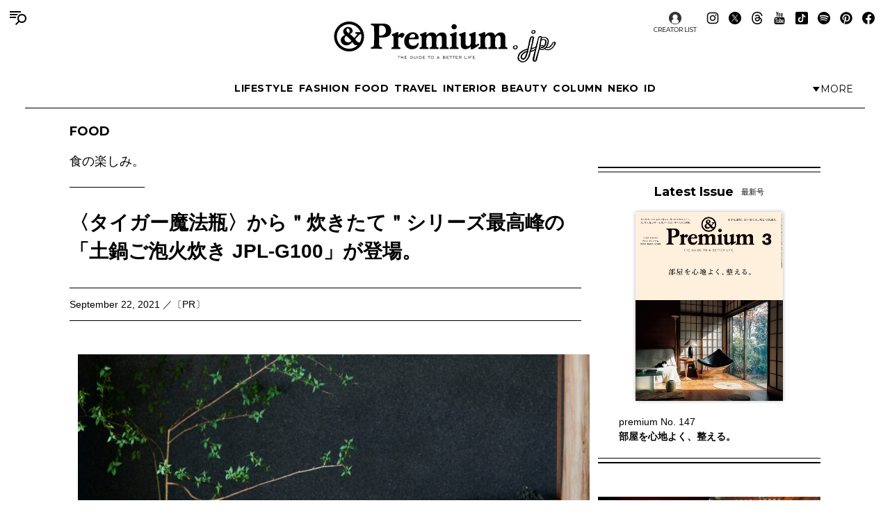

--- FILE ---
content_type: text/html; charset=UTF-8
request_url: https://andpremium.jp/article/tigerjpl-g100/
body_size: 20135
content:
<!doctype html><html lang="ja"><head><meta charset="utf-8" /><script>(function(w,d,s,l,i){w[l]=w[l]||[]; w[l].push({"gtm.start": new Date().getTime(),event:"gtm.js"}); var f=d.getElementsByTagName(s)[0],j=d.createElement(s),dl=l!="dataLayer"?"&l="+l:""; j.async=true; j.src="https://www.googletagmanager.com/gtm.js?id="+i+dl; f.parentNode.insertBefore(j,f);})(window,document,"script","dataLayer","GTM-M79CDBN");</script><link rel="dns-prefetch" href="//www.googletagmanager.com"/><script async src="https://www.googletagmanager.com/gtag/js?id=G-1T1EFTS4ZB"></script><script> window.dataLayer = window.dataLayer || []; function gtag(){dataLayer.push(arguments);} gtag("js",new Date()); gtag("config","G-1T1EFTS4ZB"); const google_analytics_tracking_id="G-1T1EFTS4ZB"; </script><title>〈タイガー魔法瓶〉から＂炊きたて＂シリーズ最高峰の「土鍋ご泡火炊き JPL-G100」が登場。 | Article | &amp; Premium (アンド プレミアム)</title>
<meta http-equiv="x-dns-prefetch-control" content="on"><link rel="dns-prefetch" href="//img.andpremium.jp" /><link rel="dns-prefetch" href="//fonts.googleapis.com" /><link rel="dns-prefetch" href="//www.google-analytics.com" /><link rel="dns-prefetch" href="//fonts.googleapis.com" /><link rel="dns-prefetch" href="//www.google-analytics.com" /><link rel="dns-prefetch" href="//www.googleadservices.com" /><link rel="dns-prefetch" href="//googleads.g.doubleclick.net" /><style id='classic-theme-styles-inline-css'>
/*! This file is auto-generated */
.wp-block-button__link{color:#fff;background-color:#32373c;border-radius:9999px;box-shadow:none;text-decoration:none;padding:calc(.667em + 2px) calc(1.333em + 2px);font-size:1.125em}.wp-block-file__button{background:#32373c;color:#fff;text-decoration:none}
/*# sourceURL=/wp-includes/css/classic-themes.min.css */
</style>
<link rel='stylesheet' id='pii-style-css' href='https://img.andpremium.jp/css/style-1757612110.css' media='all' />
<link rel='stylesheet' id='dashicons-css' href='https://img.andpremium.jp/core/fonts/dashicons.min.css' media='all' />
<link rel='stylesheet' id='google-webfonts-css' href='//fonts.googleapis.com/css2?family=Montserrat:wght@400..700&display=swap' media='all' />
<script src="https://img.andpremium.jp/core/js/jquery.min.js" id="jquery-js"></script>
<script src="https://img.andpremium.jp/core/js/swiper.min.js" id="swiper-js"></script>
<meta name="description" content="「いつでも炊きたてのご飯が食べられるように」 そんな願いが込められ、1970年代に初代モデルが発表されて以来、累計約7000万台もの生産数を誇る〈タイガー魔法瓶〉の＂炊きたて＂シリーズ。 シリーズ史上、最高傑作として発表したJPL型がさらに進化した「土鍋ご泡火炊き JPL-G100」が、本シリーズ50周年を記念した最新モデルとして新たに登場した。 内なべには三重県四日市市の萬古焼、すなわち本物の土鍋を使用。本物の土鍋だからこそ実現できる、約280℃の高火力と遠赤外線効果で、お米の旨みと甘みをぎゅっと閉じ込める。さらに、大量の微細な「泡」がお米を包み込みことで、表面はつややかに、もっちりとした炊 …" /><meta name="copyright" content="2026 by &amp; Premium (アンド プレミアム)"><meta name="robots" content="index, follow, noarchive"><meta name="robots" content="max-image-preview:large"><meta name="format-detection" content="telephone=no"><meta name="apple-mobile-web-app-capable" content="no"><meta name="apple-mobile-web-app-status-bar-style" content="black"><meta name="msapplication-config" content="none"/><meta name="viewport" content="width=device-width,initial-scale=1,minimum-scale=1,maximum-scale=1,user-scalable=no"><meta name="google" value="notranslate"><link rel="icon" type="image/png" href="https://img.andpremium.jp/core/ico/favicon-16.png"><link rel="icon" type="image/svg+xml" href="https://img.andpremium.jp/core/ico/favicon-16.svg"><link rel="apple-touch-icon" href="https://img.andpremium.jp/core/ico/favicon-128.png"><link rel="mask-icon" href="https://img.andpremium.jp/core/ico/favicon-16.svg" color="#161617"><meta name="theme-color" content="#161617"/><link rel="canonical" href="https://andpremium.jp/article/tigerjpl-g100/" /><link rel="alternate" type="application/rss+xml" title="&amp; Premium (アンド プレミアム)" href="https://andpremium.jp/feed/" /><meta property="og:url" content="https://andpremium.jp/article/tigerjpl-g100/" /><meta property="og:title" content="〈タイガー魔法瓶〉から＂炊きたて＂シリーズ最高峰の「土鍋ご泡火炊き JPL-G100」が登場。" /><meta property="og:description" content="「いつでも炊きたてのご飯が食べられるように」 そんな願いが込められ、1970年代に初代モデルが発表されて以来、累計約7000万台もの生産数を誇る〈タイガー魔法瓶〉の＂炊きたて＂シリーズ。 シリーズ史上、最高傑作として発表したJPL型がさらに進化した「土鍋ご泡火炊き JPL-G100」が、本シリーズ50周年を記念した最新モデルとして新たに登場した。 内なべには三重県四日市市の萬古焼、すなわち本物の土鍋を使用。本物の土鍋だからこそ実現できる、約280℃の高火力と遠赤外線効果で、お米の旨みと甘みをぎゅっと閉じ込める。さらに、大量の微細な「泡」がお米を包み込みことで、表面はつややかに、もっちりとした炊 …" /><meta property="og:image" content="https://img.andpremium.jp/2021/09/30215740/be77a836761ac39d7ea1b1d9ef71739b.jpg" /><meta property="og:updated_time" content="1717874479" /><meta property="og:site_name" content="&amp; Premium (アンド プレミアム)" /><meta property="og:type" content="article" /><meta property="og:locale" content="ja_JP" /><meta name="twitter:card" content="summary_large_image" /><meta name="twitter:url" content="https://andpremium.jp/article/tigerjpl-g100/" /><meta name="twitter:title" content="〈タイガー魔法瓶〉から＂炊きたて＂シリーズ最高峰の「土鍋ご泡火炊き JPL-G100」が登場。" /><meta name="twitter:description" content="「いつでも炊きたてのご飯が食べられるように」 そんな願いが込められ、1970年代に初代モデルが発表されて以来、累計約7000万台もの生産数を誇る〈タイガー魔法瓶〉の＂炊きたて＂シリーズ。 シリーズ史上、最高傑作として発表したJPL型がさらに進化した「土鍋ご泡火炊き JPL-G100」が、本シリーズ50周年を記念した最新モデルとして新たに登場した。 内なべには三重県四日市市の萬古焼、すなわち本物の土鍋を使用。本物の土鍋だからこそ実現できる、約280℃の高火力と遠赤外線効果で、お米の旨みと甘みをぎゅっと閉じ込める。さらに、大量の微細な「泡」がお米を包み込みことで、表面はつややかに、もっちりとした炊 …" /><meta name="twitter:image" content="https://img.andpremium.jp/2021/09/30215740/be77a836761ac39d7ea1b1d9ef71739b.jpg" /><meta name="twitter:site" content="@and_premium" /><meta name="twitter:widgets:csp" content="on" /><meta name="google-site-verification" content="xChPdBRwuA7ePhif0pRGr-4FTn50DFM4MrT-E62_SPI" /><script async src="https://www.googletagmanager.com/gtag/js?id=G-E9CWZEKECN"></script><script> window.dataLayer = window.dataLayer || []; function gtag(){dataLayer.push(arguments);} gtag('js', new Date()); gtag('config','G-E9CWZEKECN');</script><script> !function(f,b,e,v,n,t,s) {if(f.fbq)return;n=f.fbq=function(){n.callMethod?n.callMethod.apply(n,arguments):n.queue.push(arguments)};if(!f._fbq)f._fbq=n;n.push=n;n.loaded=!0;n.version='2.0';n.queue=[];t=b.createElement(e);t.async=!0; t.src=v;s=b.getElementsByTagName(e)[0];s.parentNode.insertBefore(t,s)}(window,document,'script','https://connect.facebook.net/en_US/fbevents.js');fbq('init','342210296434375'); fbq('track','PageView'); </script><noscript> <img height="1" width="1" src="https://www.facebook.com/tr?id=342210296434375&ev=PageView&noscript=1"/></noscript><script type="application/javascript" src="//anymind360.com/js/9929/ats.js"></script></head><body class="wp-singular single single-post postid-58704 food nichiyohin article tigerjpl-g100"><noscript><iframe src="https://www.googletagmanager.com/ns.html?id=GTM-M79CDBN" height="0" width="0" style="display:none;visibility:hidden"></iframe></noscript><header><div class="header-wrap"><nav class="site-title header"><a href="https://andpremium.jp" rel="home">&amp; Premium (アンド プレミアム)</a></nav><nav class="navigation navigation-1"><div class="flex-1"></div><ul class="header"><li id="menu-item-104262" class="menu-item menu-item-type-taxonomy menu-item-object-post_tag menu-item-104262"><a href="https://andpremium.jp/tags/lifestyle/" class="tracking" data-name="menu_click" data-event="menu-header-1">LIFESTYLE</a></li><li id="menu-item-104263" class="menu-item menu-item-type-taxonomy menu-item-object-post_tag menu-item-104263"><a href="https://andpremium.jp/tags/fashion/" class="tracking" data-name="menu_click" data-event="menu-header-1">FASHION</a></li><li id="menu-item-104265" class="menu-item menu-item-type-taxonomy menu-item-object-post_tag menu-item-104265"><a href="https://andpremium.jp/tags/food/" class="tracking" data-name="menu_click" data-event="menu-header-1">FOOD</a></li><li id="menu-item-104266" class="menu-item menu-item-type-taxonomy menu-item-object-post_tag menu-item-104266"><a href="https://andpremium.jp/tags/travel/" class="tracking" data-name="menu_click" data-event="menu-header-1">TRAVEL</a></li><li id="menu-item-121409" class="menu-item menu-item-type-taxonomy menu-item-object-post_tag menu-item-121409"><a href="https://andpremium.jp/tags/interior/" class="tracking" data-name="menu_click" data-event="menu-header-1">INTERIOR</a></li><li id="menu-item-104264" class="menu-item menu-item-type-taxonomy menu-item-object-post_tag menu-item-104264"><a href="https://andpremium.jp/tags/beauty/" class="tracking" data-name="menu_click" data-event="menu-header-1">BEAUTY</a></li><li id="menu-item-108531" class="menu-item menu-item-type-taxonomy menu-item-object-category menu-item-108531"><a href="https://andpremium.jp/column/" class="tracking" data-name="menu_click" data-event="menu-header-1">COLUMN</a></li><li id="menu-item-126080" class="menu-item menu-item-type-taxonomy menu-item-object-category menu-item-126080"><a href="https://andpremium.jp/column/neko/" class="tracking" data-name="menu_click" data-event="menu-header-1">Neko</a></li><li id="menu-item-121243" class="menu-item menu-item-type-post_type menu-item-object-page menu-item-121243"><a href="https://andpremium.jp/andpremium-id/" class="tracking" data-name="menu_click" data-event="menu-header-1">iD</a></li></ul><div class="flex-1 justify-content-end"><button class="header-toggle" type="button"><svg class="header-toggle-icon" viewBox="0 0 9 6"><path d="M4.3752 6L0.58634 0.749999L8.16406 0.75L4.3752 6Z"></path></svg><span class="labels" aria-hidden="true"><span class="label expanded">Close</span><span class="label collapsed">More</span></span></button></div></nav><div class="navigation-wrap"><nav class="navigation navigation-2"><div class="flex-1"></div><ul class="header"><li id="menu-item-104273" class="menu-item menu-item-type-taxonomy menu-item-object-post_tag menu-item-104273"><a href="https://andpremium.jp/tags/nichiyohin/" class="tracking" data-name="menu_click" data-event="menu-header-2">NICHIYOHIN</a></li><li id="menu-item-121431" class="menu-item menu-item-type-taxonomy menu-item-object-post_tag menu-item-121431"><a href="https://andpremium.jp/tags/music/" class="tracking" data-name="menu_click" data-event="menu-header-2">MUSIC</a></li><li id="menu-item-108572" class="menu-item menu-item-type-taxonomy menu-item-object-post_tag menu-item-108572"><a href="https://andpremium.jp/tags/movie/" class="tracking" data-name="menu_click" data-event="menu-header-2">MOVIE</a></li><li id="menu-item-104270" class="menu-item menu-item-type-taxonomy menu-item-object-post_tag menu-item-104270"><a href="https://andpremium.jp/tags/book/" class="tracking" data-name="menu_click" data-event="menu-header-2">BOOK</a></li><li id="menu-item-104272" class="uranai menu-item menu-item-type-post_type menu-item-object-page menu-item-104272"><a href="https://andpremium.jp/uranai/" class="tracking" data-name="menu_click" data-event="menu-header-2">Uranai</a></li><li id="menu-item-121412" class="menu-item menu-item-type-taxonomy menu-item-object-post_tag menu-item-121412"><a href="https://andpremium.jp/tags/talk/" class="tracking" data-name="menu_click" data-event="menu-header-2">TALK</a></li><li id="menu-item-104276" class="menu-item menu-item-type-taxonomy menu-item-object-post_tag menu-item-104276"><a href="https://andpremium.jp/tags/magazine/" class="tracking" data-name="menu_click" data-event="menu-header-2">MAGAZINE</a></li><li id="menu-item-121410" class="menu-item menu-item-type-taxonomy menu-item-object-post_tag menu-item-121410"><a href="https://andpremium.jp/tags/extra-issue/" class="tracking" data-name="menu_click" data-event="menu-header-2">EXTRA ISSUE</a></li></ul><div class="flex-1"></div></nav></div><nav class="sns sns-follow"><ul class="sns"><li id="menu-item-66641" class="selector menu-item menu-item-type-post_type_archive menu-item-object-selector menu-item-66641"><a href="https://andpremium.jp/selector/" class="tracking" data-name="menu_click" data-event="menu-people-top">CREATOR LIST</a></li><li class="instagram"><a href="https://www.instagram.com/and_premium/" class="tracking" data-name="sns_follow_click" data-event="sns-follow-instagram" aria-label="Follow on Instagram" target="_blank"><svg viewbox="0 0 24 24"><use href="https://andpremium.jp/core/ico/svg-social.svg#instagram" /></use></svg></a></li><li class="twitter"><a href="https://x.com/and_premium" class="tracking" data-name="sns_follow_click" data-event="sns-follow-twitter" aria-label="Follow on Twitter" target="_blank"><svg viewbox="0 0 24 24"><use href="https://andpremium.jp/core/ico/svg-social.svg#twitter" /></use></svg></a></li><li class="threads"><a href="https://www.threads.net/@and_premium" class="tracking" data-name="sns_follow_click" data-event="sns-follow-threads" aria-label="Follow on Threads" target="_blank"><svg viewbox="0 0 24 24"><use href="https://andpremium.jp/core/ico/svg-social.svg#threads" /></use></svg></a></li><li class="youtube"><a href="https://www.youtube.com/@andpremium/featured" class="tracking" data-name="sns_follow_click" data-event="sns-follow-youtube" aria-label="Follow on Youtube" target="_blank"><svg viewbox="0 0 24 24"><use href="https://andpremium.jp/core/ico/svg-social.svg#youtube" /></use></svg></a></li><li class="tiktok"><a href="https://www.tiktok.com/@and_premium" class="tracking" data-name="sns_follow_click" data-event="sns-follow-tiktok" aria-label="Follow on Tiktok" target="_blank"><svg viewbox="0 0 24 24"><use href="https://andpremium.jp/core/ico/svg-social.svg#tiktok" /></use></svg></a></li><li class="spotify"><a href="https://open.spotify.com/user/31d3zw2dmnm6sf5hocz7clvcs6jm" class="tracking" data-name="sns_follow_click" data-event="sns-follow-spotify" aria-label="Follow on Spotify" target="_blank"><svg viewbox="0 0 24 24"><use href="https://andpremium.jp/core/ico/svg-social.svg#spotify" /></use></svg></a></li><li class="pinterest"><a href="https://www.pinterest.jp/and_premium/" class="tracking" data-name="sns_follow_click" data-event="sns-follow-pinterest" aria-label="Follow on Pinterest" target="_blank"><svg viewbox="0 0 24 24"><use href="https://andpremium.jp/core/ico/svg-social.svg#pinterest" /></use></svg></a></li><li class="facebook"><a href="https://www.facebook.com/AndPremium2013/" class="tracking" data-name="sns_follow_click" data-event="sns-follow-facebook" aria-label="Follow on Facebook" target="_blank"><svg viewbox="0 0 24 24"><use href="https://andpremium.jp/core/ico/svg-social.svg#facebook" /></use></svg></a></li></ul></nav></div></header><div class="header-space"></div><nav class="toggle"><svg class="toggle-open" viewBox="0 0 24 24" role="img" aria-label="Menu &amp; Search"><path d="M16 2H0V4H16V2ZM12.023 6H0V8H10.288C10.7589 7.24723 11.3443 6.57246 12.023 6V6ZM9.374 10C9.17419 10.6498 9.05332 11.3213 9.014 12H0V10H9.374Z"></path><path d="M17.5 8C19.9853 8 22 10.0147 22 12.5C22 14.9853 19.9853 17 17.5 17C15.0147 17 13 14.9853 13 12.5C13 10.0147 15.0147 8 17.5 8ZM24 12.5C24 8.91015 21.0899 6 17.5 6C13.9101 6 11 8.91015 11 12.5C11 16.0899 13.9101 19 17.5 19C21.0899 19 24 16.0899 24 12.5Z"></path><path d="M7.79297 20.793L12.793 15.793L14.2072 17.2072L9.20718 22.2072L7.79297 20.793Z"></path></svg><svg class="toggle-close" viewBox="0 0 24 24"><path d="M10.5859 12L4.29297 18.293L5.70718 19.7072L12.0001 13.4142L18.2931 19.7072L19.7073 18.293L13.4144 12L19.7072 5.70718L18.293 4.29297L12.0001 10.5858L5.70733 4.29297L4.29312 5.70718L10.5859 12Z"></path></svg></nav><div class="main-overlay"></div><nav class="mobile"><div class="mobile-wrap"><section class="search-wrap"><h4 class="category">Search</h4><form class="global-search" method="get" action="https://andpremium.jp"><input value="" name="s" type="text" border="0" maxlength="99" placeholder="キーワードを入力してください"><button><svg class="search-icon" viewBox="0 0 16 16"><path d="M9.63319 2C7.22124 2 5.26596 3.95527 5.26596 6.36722C5.26596 8.77918 7.22124 10.7344 9.63319 10.7344C12.0451 10.7344 14.0004 8.77918 14.0004 6.36722C14.0004 3.95527 12.0451 2 9.63319 2ZM3.26596 6.36722C3.26596 2.8507 6.11667 0 9.63319 0C13.1497 0 16.0004 2.8507 16.0004 6.36722C16.0004 9.88375 13.1497 12.7344 9.63319 12.7344C6.11667 12.7344 3.26596 9.88375 3.26596 6.36722Z"></path><path d="M5.66723 10.3328L1.00008 15Z"></path><path d="M0.292969 14.2929L4.96012 9.62574L6.37433 11.04L1.70718 15.7071L0.292969 14.2929Z"></path></svg></button></form></section><div class="ul-wrapper ul-wrapper-1"><ul class="toggle"><h4>About</h4><li id="menu-item-7" class="menu-item menu-item-type-post_type menu-item-object-page menu-item-7"><a href="https://andpremium.jp/about/" class="tracking" data-name="menu_click" data-event="menu-header">&#038;Premium.jpとは</a></li><li id="menu-item-10" class="menu-item menu-item-type-post_type menu-item-object-page menu-item-10"><a href="https://andpremium.jp/contact/" class="tracking" data-name="menu_click" data-event="menu-header">問い合わせ</a></li><li id="menu-item-106763" class="menu-item menu-item-type-post_type menu-item-object-page menu-item-106763"><a href="https://andpremium.jp/subscription/" class="tracking" data-name="menu_click" data-event="menu-header">定期購読</a></li><li id="menu-item-151126" class="menu-item menu-item-type-post_type menu-item-object-post menu-item-151126"><a href="https://ad-mag.jp/andpremium/" class="tracking" data-name="menu_click" data-event="menu-header">広告掲載</a></li><li id="menu-item-163258" class="menu-item menu-item-type-post_type menu-item-object-page menu-item-163258"><a href="https://andpremium.jp/andpremium-id/" class="tracking" data-name="menu_click" data-event="menu-header">MemberShip</a></li><li class="selector menu-item menu-item-type-post_type_archive menu-item-object-selector menu-item-66641"><a href="https://andpremium.jp/selector/" class="tracking" data-name="menu_click" data-event="menu-people-top">CREATOR LIST</a></li></ul><ul class="toggle"><h4>Tags</h4><li class="menu-item menu-item-type-taxonomy menu-item-object-post_tag menu-item-104262"><a href="https://andpremium.jp/tags/lifestyle/" class="tracking" data-name="menu_click" data-event="menu-header-1">LIFESTYLE</a></li><li class="menu-item menu-item-type-taxonomy menu-item-object-post_tag menu-item-104263"><a href="https://andpremium.jp/tags/fashion/" class="tracking" data-name="menu_click" data-event="menu-header-1">FASHION</a></li><li class="menu-item menu-item-type-taxonomy menu-item-object-post_tag menu-item-104265"><a href="https://andpremium.jp/tags/food/" class="tracking" data-name="menu_click" data-event="menu-header-1">FOOD</a></li><li class="menu-item menu-item-type-taxonomy menu-item-object-post_tag menu-item-104266"><a href="https://andpremium.jp/tags/travel/" class="tracking" data-name="menu_click" data-event="menu-header-1">TRAVEL</a></li><li class="menu-item menu-item-type-taxonomy menu-item-object-post_tag menu-item-121409"><a href="https://andpremium.jp/tags/interior/" class="tracking" data-name="menu_click" data-event="menu-header-1">INTERIOR</a></li><li class="menu-item menu-item-type-taxonomy menu-item-object-post_tag menu-item-104264"><a href="https://andpremium.jp/tags/beauty/" class="tracking" data-name="menu_click" data-event="menu-header-1">BEAUTY</a></li><li class="menu-item menu-item-type-taxonomy menu-item-object-category menu-item-108531"><a href="https://andpremium.jp/column/" class="tracking" data-name="menu_click" data-event="menu-header-1">COLUMN</a></li><li class="menu-item menu-item-type-taxonomy menu-item-object-category menu-item-126080"><a href="https://andpremium.jp/column/neko/" class="tracking" data-name="menu_click" data-event="menu-header-1">Neko</a></li><li class="menu-item menu-item-type-post_type menu-item-object-page menu-item-121243"><a href="https://andpremium.jp/andpremium-id/" class="tracking" data-name="menu_click" data-event="menu-header-1">iD</a></li><li class="menu-item menu-item-type-taxonomy menu-item-object-post_tag menu-item-104273"><a href="https://andpremium.jp/tags/nichiyohin/" class="tracking" data-name="menu_click" data-event="menu-header-2">NICHIYOHIN</a></li><li class="menu-item menu-item-type-taxonomy menu-item-object-post_tag menu-item-121431"><a href="https://andpremium.jp/tags/music/" class="tracking" data-name="menu_click" data-event="menu-header-2">MUSIC</a></li><li class="menu-item menu-item-type-taxonomy menu-item-object-post_tag menu-item-108572"><a href="https://andpremium.jp/tags/movie/" class="tracking" data-name="menu_click" data-event="menu-header-2">MOVIE</a></li><li class="menu-item menu-item-type-taxonomy menu-item-object-post_tag menu-item-104270"><a href="https://andpremium.jp/tags/book/" class="tracking" data-name="menu_click" data-event="menu-header-2">BOOK</a></li><li class="uranai menu-item menu-item-type-post_type menu-item-object-page menu-item-104272"><a href="https://andpremium.jp/uranai/" class="tracking" data-name="menu_click" data-event="menu-header-2">Uranai</a></li><li class="menu-item menu-item-type-taxonomy menu-item-object-post_tag menu-item-121412"><a href="https://andpremium.jp/tags/talk/" class="tracking" data-name="menu_click" data-event="menu-header-2">TALK</a></li><li class="menu-item menu-item-type-taxonomy menu-item-object-post_tag menu-item-104276"><a href="https://andpremium.jp/tags/magazine/" class="tracking" data-name="menu_click" data-event="menu-header-2">MAGAZINE</a></li><li class="menu-item menu-item-type-taxonomy menu-item-object-post_tag menu-item-121410"><a href="https://andpremium.jp/tags/extra-issue/" class="tracking" data-name="menu_click" data-event="menu-header-2">EXTRA ISSUE</a></li><li id="menu-item-164952" class="menu-item menu-item-type-custom menu-item-object-custom menu-item-164952"><a href="https://andpremium.jp/movies/" class="tracking" data-name="menu_click" data-event="menu-footer">ORIGINAL MOVIE</a></li>
<li id="menu-item-52816" class="menu-item menu-item-type-post_type menu-item-object-page menu-item-52816"><a href="https://andpremium.jp/pr/" class="tracking" data-name="menu_click" data-event="menu-footer">PR</a></li>
</ul></div><div class="ul-wrapper ul-wrapper-2"><ul class="toggle"><h4>Column</h4><li id="menu-item-165245" class="menu-item menu-item-type-custom menu-item-object-custom menu-item-165245"><a href="https://andpremium.jp/keywords/things-for-better-life/" class="tracking" data-name="menu_click" data-event="menu-column">THINGS FOR BETTER LIFE</a></li><li id="menu-item-137704" class="menu-item menu-item-type-taxonomy menu-item-object-category menu-item-137704"><a href="https://andpremium.jp/column/eyes/" class="tracking" data-name="menu_click" data-event="menu-column">＆EYES あの人が見つけたモノ、コト、ヒト。</a></li><li id="menu-item-134338" class="menu-item menu-item-type-taxonomy menu-item-object-category menu-item-134338"><a href="https://andpremium.jp/column/good-for-me/" class="tracking" data-name="menu_click" data-event="menu-column">Good for Me 編集部が出合ったベターライフ。</a></li><li id="menu-item-94452" class="menu-item menu-item-type-taxonomy menu-item-object-category menu-item-94452"><a href="https://andpremium.jp/column/haru-wonderfullife/" class="tracking" data-name="menu_click" data-event="menu-column">ハルのワンダフルライフ。</a></li><li id="menu-item-57505" class="menu-item menu-item-type-taxonomy menu-item-object-category menu-item-57505"><a href="https://andpremium.jp/column/mane-sandwich/" class="tracking" data-name="menu_click" data-event="menu-column">真似をしたくなる、サンドイッチ</a></li><li id="menu-item-57506" class="menu-item menu-item-type-taxonomy menu-item-object-category menu-item-57506"><a href="https://andpremium.jp/column/triedit/" class="tracking" data-name="menu_click" data-event="menu-column">オモムロニ。さんが使ってわかった　これ、ここがいいよね。</a></li><li id="menu-item-120619" class="menu-item menu-item-type-taxonomy menu-item-object-category menu-item-120619"><a href="https://andpremium.jp/column/nichiyohin/" class="tracking" data-name="menu_click" data-event="menu-column">骨董王子・郷古隆洋の日用品案内</a></li><li id="menu-item-120621" class="menu-item menu-item-type-taxonomy menu-item-object-category menu-item-120621"><a href="https://andpremium.jp/column/kyoto-secret/" class="tracking" data-name="menu_click" data-event="menu-column">ひみつの坪庭コレクション</a></li><li id="menu-item-64162" class="menu-item menu-item-type-taxonomy menu-item-object-category menu-item-64162"><a href="https://andpremium.jp/column/taipei-morning/" class="tracking" data-name="menu_click" data-event="menu-column">台北の朝ごはん</a></li><li id="menu-item-165778" class="menu-item menu-item-type-taxonomy menu-item-object-category menu-item-165778"><a href="https://andpremium.jp/column/taiwan-sweets/" class="tracking" data-name="menu_click" data-event="menu-column">台湾スイーツ食べ比べ</a></li><li id="menu-item-64163" class="menu-item menu-item-type-taxonomy menu-item-object-category menu-item-64163"><a href="https://andpremium.jp/column/temiyage/" class="tracking" data-name="menu_click" data-event="menu-column">手みやげのネタ帖</a></li><li id="menu-item-165129" class="menu-item menu-item-type-taxonomy menu-item-object-category menu-item-165129"><a href="https://andpremium.jp/column/andcooking/" class="tracking" data-name="menu_click" data-event="menu-column">渡辺有子の料理教室ノート。</a></li><li id="menu-item-47776" class="menu-item menu-item-type-taxonomy menu-item-object-category menu-item-47776"><a href="https://andpremium.jp/column/nanuk/" class="tracking" data-name="menu_click" data-event="menu-column">白くまのナヌークのつぶやき</a></li><li id="menu-item-47774" class="menu-item menu-item-type-taxonomy menu-item-object-category menu-item-47774"><a href="https://andpremium.jp/column/kawachi-taka/" class="tracking" data-name="menu_click" data-event="menu-column">河内タカの素顔の芸術家たち。</a></li><li id="menu-item-121356" class="menu-item menu-item-type-custom menu-item-object-custom menu-item-121356"><a href="https://andpremium.jp/column/" class="tracking" data-name="menu_click" data-event="menu-column">コラム一覧</a></li></ul></div><nav class="site-title header"><a href="https://andpremium.jp" rel="home">&amp; Premium (アンド プレミアム)</a></nav><nav class="sns sns-follow"><ul class="sns"><li class="instagram"><a href="https://www.instagram.com/and_premium/" class="tracking" data-name="sns_follow_click" data-event="sns-follow-instagram" aria-label="Follow on Instagram" target="_blank"><svg viewbox="0 0 24 24"><use href="https://andpremium.jp/core/ico/svg-social.svg#instagram" /></use></svg></a></li><li class="twitter"><a href="https://x.com/and_premium" class="tracking" data-name="sns_follow_click" data-event="sns-follow-twitter" aria-label="Follow on Twitter" target="_blank"><svg viewbox="0 0 24 24"><use href="https://andpremium.jp/core/ico/svg-social.svg#twitter" /></use></svg></a></li><li class="threads"><a href="https://www.threads.net/@and_premium" class="tracking" data-name="sns_follow_click" data-event="sns-follow-threads" aria-label="Follow on Threads" target="_blank"><svg viewbox="0 0 24 24"><use href="https://andpremium.jp/core/ico/svg-social.svg#threads" /></use></svg></a></li><li class="youtube"><a href="https://www.youtube.com/@andpremium/featured" class="tracking" data-name="sns_follow_click" data-event="sns-follow-youtube" aria-label="Follow on Youtube" target="_blank"><svg viewbox="0 0 24 24"><use href="https://andpremium.jp/core/ico/svg-social.svg#youtube" /></use></svg></a></li><li class="tiktok"><a href="https://www.tiktok.com/@and_premium" class="tracking" data-name="sns_follow_click" data-event="sns-follow-tiktok" aria-label="Follow on Tiktok" target="_blank"><svg viewbox="0 0 24 24"><use href="https://andpremium.jp/core/ico/svg-social.svg#tiktok" /></use></svg></a></li><li class="spotify"><a href="https://open.spotify.com/user/31d3zw2dmnm6sf5hocz7clvcs6jm" class="tracking" data-name="sns_follow_click" data-event="sns-follow-spotify" aria-label="Follow on Spotify" target="_blank"><svg viewbox="0 0 24 24"><use href="https://andpremium.jp/core/ico/svg-social.svg#spotify" /></use></svg></a></li><li class="pinterest"><a href="https://www.pinterest.jp/and_premium/" class="tracking" data-name="sns_follow_click" data-event="sns-follow-pinterest" aria-label="Follow on Pinterest" target="_blank"><svg viewbox="0 0 24 24"><use href="https://andpremium.jp/core/ico/svg-social.svg#pinterest" /></use></svg></a></li><li class="facebook"><a href="https://www.facebook.com/AndPremium2013/" class="tracking" data-name="sns_follow_click" data-event="sns-follow-facebook" aria-label="Follow on Facebook" target="_blank"><svg viewbox="0 0 24 24"><use href="https://andpremium.jp/core/ico/svg-social.svg#facebook" /></use></svg></a></li></ul></nav></div><section class="banner-wrap"><ul class="banner banner-footer"><a class="no-border tracking post thumbnail-top" data-event="banner-footer" href="https://andpremium.jp/book/mina-perhonen2025/"><span class="thumbnail"><img width="460" height="322" src="https://img.andpremium.jp/2025/12/19111751/e1bc47d5aa8552ce4efb8c905bbe2519-460x322.jpg" class="attachment-thumbnail-460 size-thumbnail-460" alt="251218_&#038;PremiumMOOK_サムネイル" decoding="async" fetchpriority="high" srcset="https://img.andpremium.jp/2025/12/19111751/e1bc47d5aa8552ce4efb8c905bbe2519-460x322.jpg 460w, https://img.andpremium.jp/2025/12/19111751/e1bc47d5aa8552ce4efb8c905bbe2519-900x630.jpg 900w, https://img.andpremium.jp/2025/12/19111751/e1bc47d5aa8552ce4efb8c905bbe2519-1800x1260.jpg 1800w" sizes="(max-width: 460px) 100vw, 460px" title="251218_&#038;PremiumMOOK_サムネイル" /></span><span class="meta"><span class="title">&#038;Premium × Casa BRUTUS MOOK ミナ ペルホネンと皆川 明 30周年版</span> <span class="tagline"> <i class="tags">EXTRA ISSUE</i> <i class="date">2025.12.23</i></span> </span></a></ul></section></nav><main id="top"><article class="has-sidebar"><div class="content-wrap"><div class="the_content clearfix"><summary class="singular clearfix"><h4 class="category"><a class="no-border" href="https://andpremium.jp/tags/food/">FOOD <span class="the_excerpt">食の楽しみ。</span></a></h4></summary><h1 class="the_title">〈タイガー魔法瓶〉から＂炊きたて＂シリーズ最高峰の<br>「土鍋ご泡火炊き JPL-G100」が登場。</br><span class="subtitle">September 22, 2021 ／〔PR〕</span> </h1><figure class="block wp-caption landscape"><div><img fetchpriority="high" decoding="async" width="960" height="640" src="https://img.andpremium.jp/2021/09/30215740/be77a836761ac39d7ea1b1d9ef71739b-1024x683.jpg" class="attachment-large size-large" alt="土鍋ご泡火炊き　JPL-G100" srcset="https://img.andpremium.jp/2021/09/30215740/be77a836761ac39d7ea1b1d9ef71739b-1024x683.jpg 1024w, https://img.andpremium.jp/2021/09/30215740/be77a836761ac39d7ea1b1d9ef71739b-768x512.jpg 768w, https://img.andpremium.jp/2021/09/30215740/be77a836761ac39d7ea1b1d9ef71739b-1536x1024.jpg 1536w, https://img.andpremium.jp/2021/09/30215740/be77a836761ac39d7ea1b1d9ef71739b.jpg 2048w" sizes="(max-width: 960px) 100vw, 960px" title="土鍋ご泡火炊き　JPL-G100 | 左から、ミネラルブラック、エクリュホワイト。土鍋圧力IHジャー炊飯器〈炊きたて〉土鍋ご泡火（ほうび）炊き JPL-G100  W29×D35.1×H22cm ¥120,000 ＊編集部調べ" /></div><figcaption class="wp-caption-text">左から、ミネラルブラック、エクリュホワイト。土鍋圧力IHジャー炊飯器〈炊きたて〉土鍋ご泡火（ほうび）炊き JPL-G100  W29×D35.1×H22cm ¥120,000 ＊編集部調べ</figcaption></figure><div class="block"><p>「いつでも炊きたてのご飯が食べられるように」<br />
そんな願いが込められ、1970年代に初代モデルが発表されて以来、累計約7000万台もの生産数を誇る〈タイガー魔法瓶〉の＂炊きたて＂シリーズ。</p>
<p>シリーズ史上、最高傑作として発表したJPL型がさらに進化した「土鍋ご泡火炊き JPL-G100」が、本シリーズ50周年を記念した最新モデルとして新たに登場した。</p>
<p>内なべには三重県四日市市の萬古焼、すなわち本物の土鍋を使用。本物の土鍋だからこそ実現できる、約280℃の高火力と遠赤外線効果で、お米の旨みと甘みをぎゅっと閉じ込める。さらに、大量の微細な「泡」がお米を包み込みことで、表面はつややかに、もっちりとした炊きあがりに。</p>
</div><h2>さらに、進化したのは「仕上げ」と「保温」。</h2><figure class="block wp-caption portrait"><div><img decoding="async" width="600" height="849" src="https://img.andpremium.jp/2021/09/30223821/7b60a2d416e41a1a2fc60b360d999034.jpg" class="attachment-large size-large" alt="さらに、進化したのは「仕あげ」と「保温」。" srcset="https://img.andpremium.jp/2021/09/30223821/7b60a2d416e41a1a2fc60b360d999034.jpg 600w, https://img.andpremium.jp/2021/09/30223821/7b60a2d416e41a1a2fc60b360d999034-543x768.jpg 543w" sizes="(max-width: 600px) 100vw, 600px" title="さらに、進化したのは「仕あげ」と「保温」。" /></div></figure><div class="block"><p>「土鍋ご泡火炊き JPL-G100」で、さらに進化したのは「仕上げ」と「保温」。</p>
<p>JPL型では、仕上げの蒸らし温度をゆっくりと変化させることでお米の甘みを引き出しながら、仕上げ時の余分な水分をコントロールしている。今回の新機種ではその蒸らしの工程で、新たに「間欠呼吸」を採用。蒸気と熱を取り除く際の呼吸を＂間欠＂に行うことで、高温を維持しながら仕上げられるので、ご飯のハリと甘みが保たれるように。</p>
<p>また、木製のおひつが空気や水分を上手に調整しながら保温していることを手本にした「おひつ保温」の機能もさらにパワーアップ。温度センサーが＂呼吸間隔＂を最適化してくれるおかげで、細かな湿度コントロールが可能になり、まるで本物のおひつのように、お米のおいしさがより長持ちするのだ。</p>
<p>米本来の旨みと甘みを引き出してくれる、「土鍋ご泡火炊き JPL-G100」でおいしいご飯を味わえれば、忙しい日々の中でも、お腹も心も満たされるはず。</p>
<p>　</p>
</div><div id="swiper-1" class="swiper-container">
<div class="swiper-wrapper"><div class="swiper-slide" data-hash="swiper-1-slide-1"><figure class="wp-caption"><img decoding="async" width="960" height="640" src="https://img.andpremium.jp/2021/09/30221621/4c6d142ab4b12a9c86e5959befd7b378-1024x683.jpg" class="attachment-large size-large" alt="70種類以上もの銘柄ごとに特徴を分析して炊き上げる「銘柄巧みわけ」も。 | 麦めし、玄米、雑穀米の炊き込みご飯も炊飯できる。70種類の銘柄ごとに特徴を分析して炊きあげる「銘柄巧み炊きわけ」も。" srcset="https://img.andpremium.jp/2021/09/30221621/4c6d142ab4b12a9c86e5959befd7b378-1024x683.jpg 1024w, https://img.andpremium.jp/2021/09/30221621/4c6d142ab4b12a9c86e5959befd7b378-768x512.jpg 768w, https://img.andpremium.jp/2021/09/30221621/4c6d142ab4b12a9c86e5959befd7b378-1536x1024.jpg 1536w, https://img.andpremium.jp/2021/09/30221621/4c6d142ab4b12a9c86e5959befd7b378.jpg 2048w" sizes="(max-width: 960px) 100vw, 960px" title="70種類以上もの銘柄ごとに特徴を分析して炊き上げる「銘柄巧みわけ」も。 | 麦めし、玄米、雑穀米の炊き込みご飯も炊飯できる。70種類の銘柄ごとに特徴を分析して炊きあげる「銘柄巧み炊きわけ」も。" /><figcaption class="wp-caption-text">麦めし、玄米、雑穀米の炊き込みご飯も炊飯できる。70種類の銘柄ごとに特徴を分析して炊きあげる「銘柄巧み炊きわけ」も。</figcaption></figure></div><div class="swiper-slide" data-hash="swiper-1-slide-2"><figure class="wp-caption"><img loading="lazy" decoding="async" width="960" height="640" src="https://img.andpremium.jp/2021/09/30221630/bd5c1f1fbb514d07a7a9eba491565e7a-1024x683.jpg" class="attachment-large size-large" alt="土鍋の専用蓋を使うと、1合からでもおいしく仕上がる「1合料亭炊き」を。内なべは万が一割れても5年保証がついているのが嬉しい。 | 専用の中ぶたを使うと、1合からでもおいしく仕上がる「一合料亭炊き」が楽しめる。" srcset="https://img.andpremium.jp/2021/09/30221630/bd5c1f1fbb514d07a7a9eba491565e7a-1024x683.jpg 1024w, https://img.andpremium.jp/2021/09/30221630/bd5c1f1fbb514d07a7a9eba491565e7a-768x512.jpg 768w, https://img.andpremium.jp/2021/09/30221630/bd5c1f1fbb514d07a7a9eba491565e7a-1536x1024.jpg 1536w, https://img.andpremium.jp/2021/09/30221630/bd5c1f1fbb514d07a7a9eba491565e7a.jpg 2048w" sizes="auto, (max-width: 960px) 100vw, 960px" title="土鍋の専用蓋を使うと、1合からでもおいしく仕上がる「1合料亭炊き」を。内なべは万が一割れても5年保証がついているのが嬉しい。 | 専用の中ぶたを使うと、1合からでもおいしく仕上がる「一合料亭炊き」が楽しめる。" /><figcaption class="wp-caption-text">専用の中ぶたを使うと、1合からでもおいしく仕上がる「一合料亭炊き」が楽しめる。</figcaption></figure></div><div class="swiper-slide" data-hash="swiper-1-slide-3"><figure class="wp-caption"><img loading="lazy" decoding="async" width="960" height="600" src="https://img.andpremium.jp/2021/09/30221636/66e4a526d1550e308f6cde2f7e2abb4a-1024x640.jpg" class="attachment-large size-large" alt="内なべは万が一割れても5年保証がついているのが嬉しい。 | 土鍋の内なべは、万が一割れても5年保証がついているのも嬉しい。" srcset="https://img.andpremium.jp/2021/09/30221636/66e4a526d1550e308f6cde2f7e2abb4a-1024x640.jpg 1024w, https://img.andpremium.jp/2021/09/30221636/66e4a526d1550e308f6cde2f7e2abb4a-768x480.jpg 768w, https://img.andpremium.jp/2021/09/30221636/66e4a526d1550e308f6cde2f7e2abb4a-1536x959.jpg 1536w, https://img.andpremium.jp/2021/09/30221636/66e4a526d1550e308f6cde2f7e2abb4a.jpg 2048w" sizes="auto, (max-width: 960px) 100vw, 960px" title="内なべは万が一割れても5年保証がついているのが嬉しい。 | 土鍋の内なべは、万が一割れても5年保証がついているのも嬉しい。" /><figcaption class="wp-caption-text">土鍋の内なべは、万が一割れても5年保証がついているのも嬉しい。</figcaption></figure></div></div>
<div class="swiper-navigation"><div class="swiper-button-prev"></div><div class="swiper-pagination-fraction"></div><div class="swiper-button-next"></div></div>
</div><div id="thumbnail-1" class="swiper-container thumbnail-container block"><div class="swiper-wrapper"><div class="swiper-slide"><figure class="thumbnail"><img loading="lazy" decoding="async" src="https://img.andpremium.jp/2021/09/30221621/4c6d142ab4b12a9c86e5959befd7b378-460x322.jpg" width="460" height="322" /></figure></div><div class="swiper-slide"><figure class="thumbnail"><img loading="lazy" decoding="async" src="https://img.andpremium.jp/2021/09/30221630/bd5c1f1fbb514d07a7a9eba491565e7a-460x322.jpg" width="460" height="322" /></figure></div><div class="swiper-slide"><figure class="thumbnail"><img loading="lazy" decoding="async" src="https://img.andpremium.jp/2021/09/30221636/66e4a526d1550e308f6cde2f7e2abb4a-460x322.jpg" width="460" height="322" /></figure></div></div></div><script>

var thumbnail_1 = new Swiper("#thumbnail-1", {
	slidesPerView: 4,
	spaceBetween: 10,
	grabCursor: true,
	watchSlidesVisibility: true,
	watchSlidesProgress: true,
});

var firstaccess = true;
var swiper_1 = new Swiper("#swiper-1", {
	autoHeight: true,
	slidesPerView: 1,
	loop: true,
	speed: 600,
	spaceBetween: 0,
	grabCursor: true,
	keyboard: {enabled: true},
	//pagination: {el:".swiper-pagination",type:"bullets",clickable: true},
	pagination: {el:".swiper-pagination-fraction",type:"fraction",clickable: false},
	hashNavigation: {replaceState: true},
	navigation: {nextEl: ".swiper-button-next",prevEl: ".swiper-button-prev",},
	thumbs: {swiper: thumbnail_1},
	on: {slideChange: function () { var fraction = this.navigation.nextEl; if(!firstaccess){ if (typeof(pii_slider_pageview)!=="undefined") { pii_slider_pageview(fraction,"change",1,this.realIndex,this.slides.length);}} firstaccess = false;},}
});

</script><div class="block"><p class="small"><small>●問合せ／タイガー魔法瓶 ☎︎0570-011101</small></p></div><div class="block"><a class="post-more tracking" target="_blank" data-event="tiger-210922" href="https://www.tiger.jp/product/ricecooker/JPL-G.html">公式サイトはこちら</a></div><aside class="tags tracking clearfix scroll-fade-in "><nav class="keywords"><ul><li class="post_tag tags-food"><a class="post_tag tracking" rel="tag" data-event="sidebar-tags-post_tag" href="https://andpremium.jp/tags/food/">FOOD</a></li><li class="post_tag tags-nichiyohin"><a class="post_tag tracking" rel="tag" data-event="sidebar-tags-post_tag" href="https://andpremium.jp/tags/nichiyohin/">NICHIYOHIN</a></li><li class="category tags-article"><a class="category tracking" rel="tag" data-event="sidebar-tags-category" href="https://andpremium.jp/article/">Article</a></li><li class="keywords tags-tiger"><a class="keywords tracking" rel="tag" data-event="sidebar-tags-keywords" href="https://andpremium.jp/keywords/tiger/">tiger</a></li><li class="keywords tags-%e3%82%bf%e3%82%a4%e3%82%ac%e3%83%bc"><a class="keywords tracking" rel="tag" data-event="sidebar-tags-keywords" href="https://andpremium.jp/keywords/%e3%82%bf%e3%82%a4%e3%82%ac%e3%83%bc/">タイガー</a></li><li class="keywords tags-%e7%82%8a%e9%a3%af%e5%99%a8"><a class="keywords tracking" rel="tag" data-event="sidebar-tags-keywords" href="https://andpremium.jp/keywords/%e7%82%8a%e9%a3%af%e5%99%a8/">炊飯器</a></li></ul></nav></aside><nav id="read-to-end" class="sns sns-share clearfix scroll-fade-in"><ul><h3 class="share">Share</h3><li class="facebook tracking"><a href="https://www.facebook.com/sharer/sharer.php?u=https%3A%2F%2Fandpremium.jp%2Farticle%2Ftigerjpl-g100%2F" data-name="sns_share_click" data-event="sns-share-facebook" target="_blank"><svg viewbox="0 0 24 24"><use href="https://andpremium.jp/core/ico/svg-social.svg#facebook" /></use></svg></a></li><li class="twitter tracking"><a href="https://twitter.com/intent/tweet?source=https%3A%2F%2Fandpremium.jp%2Farticle%2Ftigerjpl-g100%2F&text=%E3%80%88%E3%82%BF%E3%82%A4%E3%82%AC%E3%83%BC%E9%AD%94%E6%B3%95%E7%93%B6%E3%80%89%E3%81%8B%E3%82%89%EF%BC%82%E7%82%8A%E3%81%8D%E3%81%9F%E3%81%A6%EF%BC%82%E3%82%B7%E3%83%AA%E3%83%BC%E3%82%BA%E6%9C%80%E9%AB%98%E5%B3%B0%E3%81%AE%E3%80%8C%E5%9C%9F%E9%8D%8B%E3%81%94%E6%B3%A1%E7%81%AB%E7%82%8A%E3%81%8D+JPL-G100%E3%80%8D%E3%81%8C%E7%99%BB%E5%A0%B4%E3%80%82+%7C+Article+%7C+%26amp%3B+Premium+%28%E3%82%A2%E3%83%B3%E3%83%89+%E3%83%97%E3%83%AC%E3%83%9F%E3%82%A2%E3%83%A0%29:%20https%3A%2F%2Fandpremium.jp%2Farticle%2Ftigerjpl-g100%2F" data-name="sns_share_click" data-event="sns-share-facebook" target="_blank"><svg viewbox="0 0 24 24"><use href="https://andpremium.jp/core/ico/svg-social.svg#twitter" /></use></svg></a></li><li class="pinterest tracking"><a href="https://pinterest.com/pin/create/button/?url=https%3A%2F%2Fandpremium.jp%2Farticle%2Ftigerjpl-g100%2F&description=%E3%80%88%E3%82%BF%E3%82%A4%E3%82%AC%E3%83%BC%E9%AD%94%E6%B3%95%E7%93%B6%E3%80%89%E3%81%8B%E3%82%89%EF%BC%82%E7%82%8A%E3%81%8D%E3%81%9F%E3%81%A6%EF%BC%82%E3%82%B7%E3%83%AA%E3%83%BC%E3%82%BA%E6%9C%80%E9%AB%98%E5%B3%B0%E3%81%AE%E3%80%8C%E5%9C%9F%E9%8D%8B%E3%81%94%E6%B3%A1%E7%81%AB%E7%82%8A%E3%81%8D+JPL-G100%E3%80%8D%E3%81%8C%E7%99%BB%E5%A0%B4%E3%80%82+%7C+Article+%7C+%26amp%3B+Premium+%28%E3%82%A2%E3%83%B3%E3%83%89+%E3%83%97%E3%83%AC%E3%83%9F%E3%82%A2%E3%83%A0%29&media=https://img.andpremium.jp/2021/09/30215740/be77a836761ac39d7ea1b1d9ef71739b.jpg" data-name="sns_share_click" data-event="sns-share-pinterest" target="_blank"><svg viewbox="0 0 24 24"><use href="https://andpremium.jp/core/ico/svg-social.svg#pinterest" /></i></a></li><li class="line tracking"><a href="https://line.me/R/msg/text/?%E3%80%88%E3%82%BF%E3%82%A4%E3%82%AC%E3%83%BC%E9%AD%94%E6%B3%95%E7%93%B6%E3%80%89%E3%81%8B%E3%82%89%EF%BC%82%E7%82%8A%E3%81%8D%E3%81%9F%E3%81%A6%EF%BC%82%E3%82%B7%E3%83%AA%E3%83%BC%E3%82%BA%E6%9C%80%E9%AB%98%E5%B3%B0%E3%81%AE%E3%80%8C%E5%9C%9F%E9%8D%8B%E3%81%94%E6%B3%A1%E7%81%AB%E7%82%8A%E3%81%8D+JPL-G100%E3%80%8D%E3%81%8C%E7%99%BB%E5%A0%B4%E3%80%82+%7C+Article+%7C+%26amp%3B+Premium+%28%E3%82%A2%E3%83%B3%E3%83%89+%E3%83%97%E3%83%AC%E3%83%9F%E3%82%A2%E3%83%A0%29%0D%0Ahttps%3A%2F%2Fandpremium.jp%2Farticle%2Ftigerjpl-g100%2F" data-event="sns-share-line" target="_blank"><svg viewbox="0 0 24 24"><use href="https://andpremium.jp/core/ico/svg-social.svg#line" /></use></svg></a></li></ul></nav></div><aside class="sidebar animated fadeIn delay-2"><section class="latest-issue sidebar"><a class="post post-latest-issue tracking latest-premium" data-event="latest-issue" href="https://andpremium.jp/book/premium-no-147/"><h4 class="category">Latest Issue <i class="title-jp">最新号</i></h4><span class="thumbnail"><img class="thumbnail" src="https://img.magazineworld.jp/products/2026-4912015250362-1-2.jpg" data-id="premium-147" loading="lazy" /></span><span class="meta"><span class="title"><span>premium No. 147</span>部屋を心地よく、整える。</span><span class="excerpt">2026.01.20 &mdash; 980円</span></span></a></section><section class="banner-wrap"><ul class="banner banner-banner-sidebar"><li class=""><a class="tracking" data-event="front-banner-wide" href="https://andpremium.jp/movies/"><img width="1371" height="800" src="https://img.andpremium.jp/2026/01/30152733/original_movies-1.jpg" class="attachment-full size-full" alt="ORIGINAL MOVIE 本誌の特集と連動したオリジナルムービーをお届け。" decoding="async" srcset="https://img.andpremium.jp/2026/01/30152733/original_movies-1.jpg 1371w, https://img.andpremium.jp/2026/01/30152733/original_movies-1-768x448.jpg 768w, https://img.andpremium.jp/2026/01/30152733/original_movies-1-1024x598.jpg 1024w, https://img.andpremium.jp/2026/01/30152733/original_movies-1-960x560.jpg 960w" sizes="(max-width: 1371px) 100vw, 1371px" title="ORIGINAL MOVIE 本誌の特集と連動したオリジナルムービーをお届け。" /></a></li></ul></section></aside></div></article><section class="related hide-more section-large-x"><h4 class="related"><a href="https://andpremium.jp/tags/food/">FOOD</a></h4><hr class="related"><ul class="ul-related hide-more-4"><li><a class="no-border tracking post index related-posts" href="https://andpremium.jp/column/eyes/seiko-harada-04/" data-event="related-posts"><span class="thumbnail thumbnail-460"><img width="460" height="322" src="https://img.andpremium.jp/2026/01/15184608/2026.01.12.komb4476-460x322.jpg" class="thumbnail" alt="私の大好きな「猪みそ鍋」。写真文：原田アンナベル聖子 (『KOMB』シェフ＆オーナー) #4" decoding="async" loading="lazy" srcset="https://img.andpremium.jp/2026/01/15184608/2026.01.12.komb4476-460x322.jpg 460w, https://img.andpremium.jp/2026/01/15184608/2026.01.12.komb4476-900x630.jpg 900w, https://img.andpremium.jp/2026/01/15184608/2026.01.12.komb4476-1800x1260.jpg 1800w" sizes="auto, (max-width: 460px) 100vw, 460px" title="私の大好きな「猪みそ鍋」。写真文：原田アンナベル聖子 (『KOMB』シェフ＆オーナー) #4" /></span><span class="meta"> <span class="tagline"> <i class="tags">FOOD</i> <i class="date">2026.1.26</i></span> <span class="title">私の大好きな「猪みそ鍋」。写真と文：原田アンナベル聖子 (『KOMB』シェフ＆オーナー) #4</span></span></a></li><li><a class="no-border tracking post index related-posts" href="https://andpremium.jp/column/taiwan-sweets/ts49/" data-event="related-posts"><span class="thumbnail thumbnail-460"><img width="460" height="322" src="https://img.andpremium.jp/2026/01/22023558/tai4-460x322.jpg" class="thumbnail" alt="棗の風味がたまらない郷土菓子。【台湾スイーツ食べ比べ】" decoding="async" loading="lazy" srcset="https://img.andpremium.jp/2026/01/22023558/tai4-460x322.jpg 460w, https://img.andpremium.jp/2026/01/22023558/tai4-900x630.jpg 900w" sizes="auto, (max-width: 460px) 100vw, 460px" title="棗の風味がたまらない郷土菓子。【台湾スイーツ食べ比べ】" /></span><span class="meta"> <span class="tagline"> <i class="tags">FOOD</i> <i class="date">2026.1.25</i></span> <span class="title">棗の風味がたまらない郷土菓子。【台湾スイーツ食べ比べ】</span></span></a></li><li><a class="no-border tracking post index related-posts" href="https://andpremium.jp/column/taiwan-xiaochi/tx5/" data-event="related-posts"><span class="thumbnail thumbnail-460"><img width="460" height="322" src="https://img.andpremium.jp/2026/01/22023559/tai5-460x322.jpg" class="thumbnail" alt="台北人が愛する、昔ながらのデザート「愛玉冰 (アイユィビン) 」。【台北小吃めぐり】 | 写真は氷なしの「愛玉冰」小サイズ40元。大サイズ65元もある。" decoding="async" loading="lazy" srcset="https://img.andpremium.jp/2026/01/22023559/tai5-460x322.jpg 460w, https://img.andpremium.jp/2026/01/22023559/tai5-900x630.jpg 900w" sizes="auto, (max-width: 460px) 100vw, 460px" title="台北人が愛する、昔ながらのデザート「愛玉冰 (アイユィビン) 」。【台北小吃めぐり】 | 写真は氷なしの「愛玉冰」小サイズ40元。大サイズ65元もある。" /></span><span class="meta"> <span class="tagline"> <i class="tags">FOOD</i> <i class="date">2026.1.24</i></span> <span class="title">台北人が愛する、昔ながらのデザート「愛玉冰 (アイユィビン) 」。【台北小吃めぐり】</span></span></a></li><li><a class="no-border tracking post index related-posts" href="https://andpremium.jp/column/mane-sandwich/mane-sandwich-59/" data-event="related-posts"><span class="thumbnail thumbnail-460"><img width="460" height="322" src="https://img.andpremium.jp/2026/01/21214033/IMG_0156-460x322.jpg" class="thumbnail" alt="とろ〜り流れる黄身を拭う幸せ。パリで愛される『カフェ・ヴァンチュラ』のクロック・マダム。サンドイッチ 川村明子" decoding="async" loading="lazy" srcset="https://img.andpremium.jp/2026/01/21214033/IMG_0156-460x322.jpg 460w, https://img.andpremium.jp/2026/01/21214033/IMG_0156-900x630.jpg 900w, https://img.andpremium.jp/2026/01/21214033/IMG_0156-1800x1260.jpg 1800w" sizes="auto, (max-width: 460px) 100vw, 460px" title="とろ〜り流れる黄身を拭う幸せ。パリで愛される『カフェ・ヴァンチュラ』のクロック・マダム。サンドイッチ 川村明子" /></span><span class="meta"> <span class="tagline"> <i class="tags">FOOD</i> <i class="date">2026.1.23</i></span> <span class="title">とろ〜り流れる黄身を拭う幸せ。パリで愛される『カフェ・ヴァンチュラ』のクロック・マダム。</span></span></a></li><li><a class="no-border tracking post index related-posts" href="https://andpremium.jp/column/eyes/seiko-harada-03/" data-event="related-posts"><span class="thumbnail thumbnail-460"><img width="460" height="322" src="https://img.andpremium.jp/2026/01/15161929/2026.01.12.komb4336-460x322.jpg" class="thumbnail" alt="実は鍋の主役？ 「柑橘ぽん酢」と「ゆず薬味」の2つのレシピ。写真文：原田アンナベル聖子 (『KOMB』シェフ＆オーナー) #3" decoding="async" loading="lazy" srcset="https://img.andpremium.jp/2026/01/15161929/2026.01.12.komb4336-460x322.jpg 460w, https://img.andpremium.jp/2026/01/15161929/2026.01.12.komb4336-900x630.jpg 900w, https://img.andpremium.jp/2026/01/15161929/2026.01.12.komb4336-1800x1260.jpg 1800w" sizes="auto, (max-width: 460px) 100vw, 460px" title="実は鍋の主役？ 「柑橘ぽん酢」と「ゆず薬味」の2つのレシピ。写真文：原田アンナベル聖子 (『KOMB』シェフ＆オーナー) #3" /></span><span class="meta"> <span class="tagline"> <i class="tags">FOOD</i> <i class="date">2026.1.19</i></span> <span class="title">​​実は鍋の主役？ 柑橘ぽん酢とゆず薬味の2つのレシピ。写真と文：原田アンナベル聖子 (『KOMB』シェフ＆オーナー) #3</span></span></a></li><li><a class="no-border tracking post index related-posts" href="https://andpremium.jp/column/seasoning-hunter/sh-9/" data-event="related-posts"><span class="thumbnail thumbnail-460"><img width="460" height="322" src="https://img.andpremium.jp/2026/01/05173153/ac40155c042e7e1e9dea1e112f283bf8-460x322.jpg" class="thumbnail" alt="時間をかけて煮上げたコクが決め手の『ヒロタソース』の うすたーソース・とんかつソース。【調味料ハンター】" decoding="async" loading="lazy" srcset="https://img.andpremium.jp/2026/01/05173153/ac40155c042e7e1e9dea1e112f283bf8-460x322.jpg 460w, https://img.andpremium.jp/2026/01/05173153/ac40155c042e7e1e9dea1e112f283bf8-768x538.jpg 768w, https://img.andpremium.jp/2026/01/05173153/ac40155c042e7e1e9dea1e112f283bf8-1024x717.jpg 1024w, https://img.andpremium.jp/2026/01/05173153/ac40155c042e7e1e9dea1e112f283bf8-900x630.jpg 900w, https://img.andpremium.jp/2026/01/05173153/ac40155c042e7e1e9dea1e112f283bf8.jpg 1200w" sizes="auto, (max-width: 460px) 100vw, 460px" title="時間をかけて煮上げたコクが決め手の『ヒロタソース』の うすたーソース・とんかつソース。【調味料ハンター】" /></span><span class="meta"> <span class="tagline"> <i class="tags">FOOD</i> <i class="date">2026.1.13</i></span> <span class="title">時間をかけて煮上げたコクが決め手、『ヒロタソース』のうすたーソース・とんかつソース。【調味料ハンター】</span></span></a></li><li><a class="no-border tracking post index related-posts" href="https://andpremium.jp/column/eyes/seiko-harada-02/" data-event="related-posts"><span class="thumbnail thumbnail-460"><img width="460" height="322" src="https://img.andpremium.jp/2026/01/23180842/2025.12.17.komb1559-460x322.jpg" class="thumbnail" alt="冬にぴったり、体を整える九条ねぎとごぼう鍋のレシピ。写真と文：原田アンナベル聖子 (『KOMB』シェフ＆オーナー) #2" decoding="async" loading="lazy" srcset="https://img.andpremium.jp/2026/01/23180842/2025.12.17.komb1559-460x322.jpg 460w, https://img.andpremium.jp/2026/01/23180842/2025.12.17.komb1559-900x630.jpg 900w, https://img.andpremium.jp/2026/01/23180842/2025.12.17.komb1559-1800x1260.jpg 1800w" sizes="auto, (max-width: 460px) 100vw, 460px" title="冬にぴったり、体を整える九条ねぎとごぼう鍋のレシピ。写真と文：原田アンナベル聖子 (『KOMB』シェフ＆オーナー) #2" /></span><span class="meta"> <span class="tagline"> <i class="tags">FOOD</i> <i class="date">2026.1.12</i></span> <span class="title">冬にぴったり、体を整える「九条ねぎとごぼう鍋」のレシピ。写真と文：原田アンナベル聖子 (『KOMB』シェフ＆オーナー) #2</span></span></a></li><li><a class="no-border tracking post index related-posts" href="https://andpremium.jp/column/75foods/202601-1/" data-event="related-posts"><span class="thumbnail thumbnail-460"><img width="460" height="322" src="https://img.andpremium.jp/2026/01/10023106/085A0660-460x322.jpg" class="thumbnail" alt="生姜たっぷり焼売／おべんと屋さん〈75foods〉吉森なな子のレシピ帖 1" decoding="async" loading="lazy" srcset="https://img.andpremium.jp/2026/01/10023106/085A0660-460x322.jpg 460w, https://img.andpremium.jp/2026/01/10023106/085A0660-900x630.jpg 900w, https://img.andpremium.jp/2026/01/10023106/085A0660-1800x1260.jpg 1800w" sizes="auto, (max-width: 460px) 100vw, 460px" title="生姜たっぷり焼売／おべんと屋さん〈75foods〉吉森なな子のレシピ帖 1" /></span><span class="meta"> <span class="tagline"> <i class="tags">FOOD</i> <i class="date">2026.1.11</i></span> <span class="title">生姜たっぷりしゅうまい／おべんと屋さん〈75foods〉吉森なな子のレシピ帖 #5</span></span></a></li><li><a class="no-border tracking post index related-posts" href="https://andpremium.jp/column/okashimaru/om-22/" data-event="related-posts"><span class="thumbnail thumbnail-460"><img width="460" height="322" src="https://img.andpremium.jp/2025/12/25172458/62c14f91b15ccb432054bb58ba5521c4-460x322.jpg" class="thumbnail" alt="目と口で味わう、冬だけの白い山茶花の一皿。" decoding="async" loading="lazy" srcset="https://img.andpremium.jp/2025/12/25172458/62c14f91b15ccb432054bb58ba5521c4-460x322.jpg 460w, https://img.andpremium.jp/2025/12/25172458/62c14f91b15ccb432054bb58ba5521c4-900x630.jpg 900w" sizes="auto, (max-width: 460px) 100vw, 460px" title="目と口で味わう、冬だけの白い山茶花の一皿。" /></span><span class="meta"> <span class="tagline"> <i class="tags">FOOD</i> <i class="date">2026.1.10</i></span> <span class="title">目と口で味わう、白い山茶花の一皿。<br/>―詩仙堂 山茶花雪―<i>〈御菓子丸〉が一皿で表す、京都、寺社仏閣の風景 vol.22</i></span></span></a></li><li><a class="no-border tracking post index related-posts" href="https://andpremium.jp/column/eyes/seiko-harada-01/" data-event="related-posts"><span class="thumbnail thumbnail-460"><img width="460" height="322" src="https://img.andpremium.jp/2026/01/22170940/2025.12.17.komb1674-460x322.jpg" class="thumbnail" alt="ふわふわと、ごろごろ。二種類の大根おろしで楽しむ酒粕鍋。" decoding="async" loading="lazy" srcset="https://img.andpremium.jp/2026/01/22170940/2025.12.17.komb1674-460x322.jpg 460w, https://img.andpremium.jp/2026/01/22170940/2025.12.17.komb1674-900x630.jpg 900w, https://img.andpremium.jp/2026/01/22170940/2025.12.17.komb1674-1800x1260.jpg 1800w" sizes="auto, (max-width: 460px) 100vw, 460px" title="ふわふわと、ごろごろ。二種類の大根おろしで楽しむ酒粕鍋。" /></span><span class="meta"> <span class="tagline"> <i class="tags">FOOD</i> <i class="date">2026.1.5</i></span> <span class="title">ふわふわと、ごろごろ。2種類の大根おろしで楽しむ酒粕鍋のレシピ。写真と文：原田アンナベル聖子 (『KOMB』シェフ＆オーナー) ＃1</span></span></a></li><li><a class="no-border tracking post index related-posts" href="https://andpremium.jp/column/paris-oyatsu/pq9/" data-event="related-posts"><span class="thumbnail thumbnail-460"><img width="460" height="322" src="https://img.andpremium.jp/2025/12/22160719/PQ9material-460x322.jpg" class="thumbnail" alt="さまざまなフレーバーで楽しむホーソー・バスク・パリのバスクチーズケーキ。【パリジェンヌの4時のおやつ】 | 『HOSO Basque Paris』のもの。" decoding="async" loading="lazy" srcset="https://img.andpremium.jp/2025/12/22160719/PQ9material-460x322.jpg 460w, https://img.andpremium.jp/2025/12/22160719/PQ9material-768x538.jpg 768w, https://img.andpremium.jp/2025/12/22160719/PQ9material-1024x717.jpg 1024w, https://img.andpremium.jp/2025/12/22160719/PQ9material-1536x1075.jpg 1536w, https://img.andpremium.jp/2025/12/22160719/PQ9material-900x630.jpg 900w, https://img.andpremium.jp/2025/12/22160719/PQ9material.jpg 1714w" sizes="auto, (max-width: 460px) 100vw, 460px" title="さまざまなフレーバーで楽しむホーソー・バスク・パリのバスクチーズケーキ。【パリジェンヌの4時のおやつ】 | 『HOSO Basque Paris』のもの。" /></span><span class="meta"> <span class="tagline"> <i class="tags">FOOD</i> <i class="date">2026.1.4</i></span> <span class="title">ピスタチオ、抹茶柚子&#8230;&#8230;。多様なフレーバーで楽しむ、『ホーソー・バスク・パリ』のバスクチーズケーキ。【パリジェンヌの4時のおやつ】</span></span></a></li><li><a class="no-border tracking post index related-posts" href="https://andpremium.jp/column/temiyage/temiyage-p50/" data-event="related-posts"><span class="thumbnail thumbnail-460"><img width="460" height="322" src="https://img.andpremium.jp/2025/01/24123441/d3de54710d2facf04aad462bd2623dcb-460x322.jpg" class="thumbnail" alt="本誌連載「&#038;food」担当、ライターP (ぴい) さんが毎月こっそり教えてくれる、おいしい手みやげメモ。今月は、柚子の皮がアクセント、『東京銀座 茅乃舎』の茅乃舎だしいなり。" decoding="async" loading="lazy" srcset="https://img.andpremium.jp/2025/01/24123441/d3de54710d2facf04aad462bd2623dcb-460x322.jpg 460w, https://img.andpremium.jp/2025/01/24123441/d3de54710d2facf04aad462bd2623dcb-768x538.jpg 768w, https://img.andpremium.jp/2025/01/24123441/d3de54710d2facf04aad462bd2623dcb-1024x717.jpg 1024w, https://img.andpremium.jp/2025/01/24123441/d3de54710d2facf04aad462bd2623dcb-1536x1075.jpg 1536w, https://img.andpremium.jp/2025/01/24123441/d3de54710d2facf04aad462bd2623dcb-900x630.jpg 900w, https://img.andpremium.jp/2025/01/24123441/d3de54710d2facf04aad462bd2623dcb-1800x1260.jpg 1800w, https://img.andpremium.jp/2025/01/24123441/d3de54710d2facf04aad462bd2623dcb.jpg 2000w" sizes="auto, (max-width: 460px) 100vw, 460px" title="本誌連載「&#038;food」担当、ライターP (ぴい) さんが毎月こっそり教えてくれる、おいしい手みやげメモ。今月は、柚子の皮がアクセント、『東京銀座 茅乃舎』の茅乃舎だしいなり。" /></span><span class="meta"> <span class="tagline"> <i class="tags">FOOD</i> <i class="date">2026.1.3</i></span> <span class="title">柚子の皮がアクセント、『東京銀座 茅乃舎』の茅乃舎だしいなり。【手みやげのネタ帖】</span></span></a></li></ul><nav class="post-all-wrap"><a href="https://andpremium.jp/tags/food/" class="post-more show-all tracking scroll-fade-in" data-event="related-posts">All</a></nav><nav class="post-more-wrap"><a href="#" class="post-more show-more scroll-fade-in">More</a></nav><script type="text/javascript"> jQuery(document).ready(function ($) { $(document).on("click","nav.post-more-wrap .show-more",function(e) { e.preventDefault(); $(this).parent().parent().removeClass("hide-more"); var targetOffset = $(this).parent().parent().offset().top - 150; if (targetOffset < 0) { targetOffset = 0} $("html,body").animate({scrollTop: targetOffset},700); var event_category = "view-more"; var event_name = document.location.pathname; var event_label = "article - show #12"; if (typeof(gtag)!=="undefined") {gtag("event", "view_more", { "event_category":event_category, "event_label":event_label });} }); });</script></section><section class="related hide-more section-large-x"><h4 class="related"><a href="https://andpremium.jp">Latest Posts</a></h4><hr class="related"><ul class="ul-related hide-more-4"><li><a class="no-border tracking post index related-latest-posts" href="https://andpremium.jp/column/illustration/kyoka-tanno-31/" data-event="related-latest-posts"><span class="thumbnail thumbnail-460"><img width="460" height="322" src="https://img.andpremium.jp/2025/12/24132236/day31-460x322.jpg" class="thumbnail" alt="今日１日を、このイラストと。丹野 杏香 vol.31 | day31" decoding="async" loading="lazy" srcset="https://img.andpremium.jp/2025/12/24132236/day31-460x322.jpg 460w, https://img.andpremium.jp/2025/12/24132236/day31-900x630.jpg 900w" sizes="auto, (max-width: 460px) 100vw, 460px" title="今日１日を、このイラストと。丹野 杏香 vol.31 | day31" /></span><span class="meta"> <span class="tagline"> <i class="tags">ILLUSTRATION</i> <i class="date">2026.1.31</i> <i class="is-new">New</i></span> <span class="title">今日１日を、このイラストと。<i>丹野 杏香 vol.31</i></span></span></a></li><li><a class="no-border tracking post index related-latest-posts" href="https://andpremium.jp/article/no147-selection04/" data-event="related-latest-posts"><span class="thumbnail thumbnail-460"><img width="460" height="322" src="https://img.andpremium.jp/2026/01/16152420/147-selection04-thum-460x322.jpg" class="thumbnail" alt="〈カール・ハンセン＆サン〉が復刻した、ナナ＆ヨルゲン・ディッツェルのコーヒーテーブル。" decoding="async" loading="lazy" srcset="https://img.andpremium.jp/2026/01/16152420/147-selection04-thum-460x322.jpg 460w, https://img.andpremium.jp/2026/01/16152420/147-selection04-thum-768x538.jpg 768w, https://img.andpremium.jp/2026/01/16152420/147-selection04-thum-1024x718.jpg 1024w, https://img.andpremium.jp/2026/01/16152420/147-selection04-thum-1536x1077.jpg 1536w, https://img.andpremium.jp/2026/01/16152420/147-selection04-thum-900x630.jpg 900w, https://img.andpremium.jp/2026/01/16152420/147-selection04-thum-1800x1260.jpg 1800w, https://img.andpremium.jp/2026/01/16152420/147-selection04-thum.jpg 2000w" sizes="auto, (max-width: 460px) 100vw, 460px" title="〈カール・ハンセン＆サン〉が復刻した、ナナ＆ヨルゲン・ディッツェルのコーヒーテーブル。" /></span><span class="meta"> <span class="tagline"> <i class="tags">INTERIOR</i> <i class="date">2026.1.31</i> <i class="is-new">New</i></span> <span class="title">〈カール・ハンセン＆サン〉が復刻した、ナナ＆ヨルゲン・ディッツェルのコーヒーテーブル。</span></span></a></li><li><a class="no-border tracking post index related-latest-posts" href="https://andpremium.jp/column/neko/goma-nikki/g-27/" data-event="related-latest-posts"><span class="thumbnail thumbnail-460"><img width="460" height="322" src="https://img.andpremium.jp/2025/12/23195800/0131-3-460x322.jpg" class="thumbnail" alt="今日も、ビジュアル良し。ブリティッシュショートヘア ごまちゃん | お化粧の途中、鏡の中に失礼します。ふむふむ、ぼくってこういう顔なんですね。" decoding="async" loading="lazy" srcset="https://img.andpremium.jp/2025/12/23195800/0131-3-460x322.jpg 460w, https://img.andpremium.jp/2025/12/23195800/0131-3-900x630.jpg 900w" sizes="auto, (max-width: 460px) 100vw, 460px" title="今日も、ビジュアル良し。ブリティッシュショートヘア ごまちゃん | お化粧の途中、鏡の中に失礼します。ふむふむ、ぼくってこういう顔なんですね。" /></span><span class="meta"> <span class="tagline"> <i class="tags">NEKO</i> <i class="date">2026.1.31</i> <i class="is-new">New</i></span> <span class="title">今日も、ビジュアル良し。【ごまちゃん、今日も自由気まま。vol.27】</span></span></a></li><li><a class="no-border tracking post index related-latest-posts" href="https://andpremium.jp/column/photo/yuki-nasuno-31/" data-event="related-latest-posts"><span class="thumbnail thumbnail-460"><img width="460" height="322" src="https://img.andpremium.jp/2025/12/24152634/common_6-460x322.jpg" class="thumbnail" alt="今月の写真家、今日の一枚。那須野 友暉 vol.31 | common_6" decoding="async" loading="lazy" srcset="https://img.andpremium.jp/2025/12/24152634/common_6-460x322.jpg 460w, https://img.andpremium.jp/2025/12/24152634/common_6-900x630.jpg 900w" sizes="auto, (max-width: 460px) 100vw, 460px" title="今月の写真家、今日の一枚。那須野 友暉 vol.31 | common_6" /></span><span class="meta"> <span class="tagline"> <i class="tags">PHOTO</i> <i class="date">2026.1.31</i> <i class="is-new">New</i></span> <span class="title">今月の写真家、今日の一枚。<i>那須野 友暉 vol.31</i></span></span></a></li><li><a class="no-border tracking post index related-latest-posts" href="https://andpremium.jp/column/haru-wonderfullife/haru-280/" data-event="related-latest-posts"><span class="thumbnail thumbnail-460"><img width="460" height="322" src="https://img.andpremium.jp/2025/12/25182149/e8abaeed666448dbae1efa4dbf52c6ef-460x322.jpg" class="thumbnail" alt="白眼からの寝落ち。柴犬子犬ハルのワンダフルライフ | Screenshot" decoding="async" loading="lazy" srcset="https://img.andpremium.jp/2025/12/25182149/e8abaeed666448dbae1efa4dbf52c6ef-460x322.jpg 460w, https://img.andpremium.jp/2025/12/25182149/e8abaeed666448dbae1efa4dbf52c6ef-900x630.jpg 900w" sizes="auto, (max-width: 460px) 100vw, 460px" title="白眼からの寝落ち。柴犬子犬ハルのワンダフルライフ | Screenshot" /></span><span class="meta"> <span class="tagline"> <i class="tags">Inu</i> <i class="date">2026.1.30</i> <i class="is-new">New</i></span> <span class="title">白眼からの寝落ち。</span></span></a></li><li><a class="no-border tracking post index related-latest-posts" href="https://andpremium.jp/article/sonoko-inoue-04/" data-event="related-latest-posts"><span class="thumbnail thumbnail-460"><img width="460" height="322" src="https://img.andpremium.jp/2026/01/28113856/7ba7b96d06d81ba00e07b5ff6c037e36-2-460x322.jpg" class="thumbnail" alt="シンガーソングライター 井上園子さんが選ぶ土曜の朝と日曜の夜の音楽。vol.4" decoding="async" loading="lazy" srcset="https://img.andpremium.jp/2026/01/28113856/7ba7b96d06d81ba00e07b5ff6c037e36-2-460x322.jpg 460w, https://img.andpremium.jp/2026/01/28113856/7ba7b96d06d81ba00e07b5ff6c037e36-2-900x630.jpg 900w" sizes="auto, (max-width: 460px) 100vw, 460px" title="シンガーソングライター 井上園子さんが選ぶ土曜の朝と日曜の夜の音楽。vol.4" /></span><span class="meta"> <span class="tagline"> <i class="tags">MUSIC</i> <i class="date">2026.1.30</i> <i class="is-new">New</i></span> <span class="title">シンガーソングライター 井上園子さんが選ぶ土曜の朝と日曜の夜の音楽。vol.4</span></span></a></li><li><a class="no-border tracking post index related-latest-posts" href="https://andpremium.jp/column/eyes/cinemalice-04/" data-event="related-latest-posts"><span class="thumbnail thumbnail-460"><img width="460" height="322" src="https://img.andpremium.jp/2026/01/28110059/IMG_20251224_115006334_HDR-460x322.jpg" class="thumbnail" alt="ついに『シネマリス』がオープン。写真と文：稲田良子 (ミニシアター『シネマリス』支配人) #4" decoding="async" loading="lazy" srcset="https://img.andpremium.jp/2026/01/28110059/IMG_20251224_115006334_HDR-460x322.jpg 460w, https://img.andpremium.jp/2026/01/28110059/IMG_20251224_115006334_HDR-900x630.jpg 900w" sizes="auto, (max-width: 460px) 100vw, 460px" title="ついに『シネマリス』がオープン。写真と文：稲田良子 (ミニシアター『シネマリス』支配人) #4" /></span><span class="meta"> <span class="tagline"> <i class="tags">MOVIE</i> <i class="date">2026.1.30</i> <i class="is-new">New</i></span> <span class="title">ついに『シネマリス』がオープン。写真と文：稲田良子 (ミニシアター『シネマリス』支配人) #4</span></span></a></li><li><a class="no-border tracking post index related-latest-posts" href="https://andpremium.jp/column/illustration/kyoka-tanno-30/" data-event="related-latest-posts"><span class="thumbnail thumbnail-460"><img width="460" height="322" src="https://img.andpremium.jp/2025/12/24132038/day30-460x322.jpg" class="thumbnail" alt="今日１日を、このイラストと。丹野 杏香 vol.30 | day30" decoding="async" loading="lazy" srcset="https://img.andpremium.jp/2025/12/24132038/day30-460x322.jpg 460w, https://img.andpremium.jp/2025/12/24132038/day30-900x630.jpg 900w" sizes="auto, (max-width: 460px) 100vw, 460px" title="今日１日を、このイラストと。丹野 杏香 vol.30 | day30" /></span><span class="meta"> <span class="tagline"> <i class="tags">ILLUSTRATION</i> <i class="date">2026.1.30</i> <i class="is-new">New</i></span> <span class="title">今日１日を、このイラストと。<i>丹野 杏香 vol.30</i></span></span></a></li><li><a class="no-border tracking post index related-latest-posts" href="https://andpremium.jp/article/no147-selection03/" data-event="related-latest-posts"><span class="thumbnail thumbnail-460"><img width="460" height="322" src="https://img.andpremium.jp/2026/01/16150816/147-selection03-thum-460x322.jpg" class="thumbnail" alt="香りをイメージした写真とともに表現する、〈マグマニア〉のオードパルファム。" decoding="async" loading="lazy" srcset="https://img.andpremium.jp/2026/01/16150816/147-selection03-thum-460x322.jpg 460w, https://img.andpremium.jp/2026/01/16150816/147-selection03-thum-768x538.jpg 768w, https://img.andpremium.jp/2026/01/16150816/147-selection03-thum-1024x718.jpg 1024w, https://img.andpremium.jp/2026/01/16150816/147-selection03-thum-1536x1077.jpg 1536w, https://img.andpremium.jp/2026/01/16150816/147-selection03-thum-900x630.jpg 900w, https://img.andpremium.jp/2026/01/16150816/147-selection03-thum-1800x1260.jpg 1800w, https://img.andpremium.jp/2026/01/16150816/147-selection03-thum.jpg 2000w" sizes="auto, (max-width: 460px) 100vw, 460px" title="香りをイメージした写真とともに表現する、〈マグマニア〉のオードパルファム。" /></span><span class="meta"> <span class="tagline"> <i class="tags">BEAUTY</i> <i class="date">2026.1.30</i> <i class="is-new">New</i></span> <span class="title">香りをイメージした写真とともに表現する、〈マグマニア〉のオードパルファム。</span></span></a></li><li><a class="no-border tracking post index related-latest-posts" href="https://andpremium.jp/column/neko/ochoco-nikki/ochoco-245/" data-event="related-latest-posts"><span class="thumbnail thumbnail-460"><img width="460" height="322" src="https://img.andpremium.jp/2026/01/26184346/IMG_7548-460x322.jpg" class="thumbnail" alt="寝てなんていられない！！【おちょこ、ぽのぽのだより。vol.245】" decoding="async" loading="lazy" srcset="https://img.andpremium.jp/2026/01/26184346/IMG_7548-460x322.jpg 460w, https://img.andpremium.jp/2026/01/26184346/IMG_7548-900x630.jpg 900w, https://img.andpremium.jp/2026/01/26184346/IMG_7548-1800x1260.jpg 1800w" sizes="auto, (max-width: 460px) 100vw, 460px" title="寝てなんていられない！！【おちょこ、ぽのぽのだより。vol.245】" /></span><span class="meta"> <span class="tagline"> <i class="tags">NEKO</i> <i class="date">2026.1.30</i> <i class="is-new">New</i></span> <span class="title">寝てなんていられない！！【おちょこ、ぽのぽのだより。vol.245】</span></span></a></li><li><a class="no-border tracking post index related-latest-posts" href="https://andpremium.jp/column/neko/goma-nikki/g-26/" data-event="related-latest-posts"><span class="thumbnail thumbnail-460"><img width="460" height="322" src="https://img.andpremium.jp/2025/12/23195753/0130-3-460x322.jpg" class="thumbnail" alt="「アザラシみたい」は褒め言葉？ブリティッシュショートヘア ごまちゃん | 足を閉じるとアザラシみたいと言われます。実はぼく、これを褒め言葉として受け取っています。かわいいってことでいいですか？" decoding="async" loading="lazy" srcset="https://img.andpremium.jp/2025/12/23195753/0130-3-460x322.jpg 460w, https://img.andpremium.jp/2025/12/23195753/0130-3-900x630.jpg 900w" sizes="auto, (max-width: 460px) 100vw, 460px" title="「アザラシみたい」は褒め言葉？ブリティッシュショートヘア ごまちゃん | 足を閉じるとアザラシみたいと言われます。実はぼく、これを褒め言葉として受け取っています。かわいいってことでいいですか？" /></span><span class="meta"> <span class="tagline"> <i class="tags">NEKO</i> <i class="date">2026.1.30</i> <i class="is-new">New</i></span> <span class="title">「アザラシみたい」は褒め言葉？【ごまちゃん、今日も自由気まま。vol.26】</span></span></a></li><li><a class="no-border tracking post index related-latest-posts" href="https://andpremium.jp/column/photo/yuki-nasuno-30/" data-event="related-latest-posts"><span class="thumbnail thumbnail-460"><img width="460" height="322" src="https://img.andpremium.jp/2025/12/24152519/roadside_7-460x322.jpg" class="thumbnail" alt="今月の写真家、今日の一枚。那須野 友暉 vol.30 | roadside_7" decoding="async" loading="lazy" srcset="https://img.andpremium.jp/2025/12/24152519/roadside_7-460x322.jpg 460w, https://img.andpremium.jp/2025/12/24152519/roadside_7-900x630.jpg 900w, https://img.andpremium.jp/2025/12/24152519/roadside_7-1800x1260.jpg 1800w" sizes="auto, (max-width: 460px) 100vw, 460px" title="今月の写真家、今日の一枚。那須野 友暉 vol.30 | roadside_7" /></span><span class="meta"> <span class="tagline"> <i class="tags">PHOTO</i> <i class="date">2026.1.30</i> <i class="is-new">New</i></span> <span class="title">今月の写真家、今日の一枚。<i>那須野 友暉 vol.30</i></span></span></a></li></ul><nav class="post-more-wrap"><a href="#" class="post-more show-more scroll-fade-in">More</a></nav><script type="text/javascript"> jQuery(document).ready(function ($) { $(document).on("click","nav.post-more-wrap .show-more",function(e) { e.preventDefault(); $(this).parent().parent().removeClass("hide-more"); var targetOffset = $(this).parent().parent().offset().top - 150; if (targetOffset < 0) { targetOffset = 0} $("html,body").animate({scrollTop: targetOffset},700); var event_category = "view-more"; var event_name = document.location.pathname; var event_label = "haru-wonderfullife - show #12"; if (typeof(gtag)!=="undefined") {gtag("event", "view_more", { "event_category":event_category, "event_label":event_label });} }); });</script></section></main><section class="pickup section-large pickup-single"><h2 class="category">Pick Up <i class="title-jp">注目の記事</i></h2><div class="swiper-container swiper-pickup"><div class="swiper-wrapper"><div class="swiper-slide"><a class="no-border tracking post thumbnail-top pickup-single" href="https://andpremium.jp/article/nanamica-202601/" data-event="pickup-single"><span class="thumbnail thumbnail"><img width="300" height="300" src="https://img.andpremium.jp/2026/01/20222138/000036500020-300x300.jpg" class="thumbnail" alt="nanamica 菊池亜希子 バルマカンコート" decoding="async" loading="lazy" title="nanamica 菊池亜希子 バルマカンコート" /></span><span class="meta"> <span class="tagline"> <i class="tags">FASHION</i> <i class="date">2026.1.28</i> <i class="sponsored">〔PR〕</i> <i class="is-new">New</i></span> <span class="title">菊池亜希子と、〈ナナミカ〉のバルマカンコート。</span></span></a></div><div class="swiper-slide"><a class="no-border tracking post thumbnail-top pickup-single" href="https://andpremium.jp/article/yokohama-202601/" data-event="pickup-single"><span class="thumbnail thumbnail"><img width="300" height="300" src="https://img.andpremium.jp/2026/01/19151823/yokohama_133-1-300x300.jpg" class="thumbnail" alt="yokohama_133" decoding="async" loading="lazy" title="yokohama_133" /></span><span class="meta"> <span class="tagline"> <i class="tags">LIFESTYLE</i> <i class="date">2026.1.20</i> <i class="sponsored">〔PR〕</i></span> <span class="title">クラシックと異国情緒と海景と。 だから、横浜に住みたくなる。</span></span></a></div><div class="swiper-slide"><a class="no-border tracking post thumbnail-top pickup-single" href="https://andpremium.jp/article/lelabo-202601/" data-event="pickup-single"><span class="thumbnail thumbnail"><img width="300" height="300" src="https://img.andpremium.jp/2026/01/07125318/251223_Premium_0024-300x300.jpg" class="thumbnail" alt="251223_&#038;Premium_0024 | 深い藍色のグラデーションが美しい、シプレ21 インディゴ。" decoding="async" loading="lazy" title="251223_&#038;Premium_0024 | 深い藍色のグラデーションが美しい、シプレ21 インディゴ。" /></span><span class="meta"> <span class="tagline"> <i class="tags">BEAUTY</i> <i class="date">2026.1.15</i> <i class="sponsored">〔PR〕</i></span> <span class="title">今日の香り、どうする？ 自分だけのキャンドルを探しに〈ル ラボ〉へ。</span></span></a></div><div class="swiper-slide"><a class="no-border tracking post thumbnail-top pickup-single has-video" href="https://andpremium.jp/article/asahi-202512/" data-event="pickup-single"><span class="thumbnail thumbnail"><span class="placeholder"></span><span class="video"><video width="100%" height="100%" preload="none" autoplay loop muted playsinline><source src="https://img.andpremium.jp/2025/11/17111505/AP_welch_topPClight.mp4" type="video/mp4" /></video></span></span><span class="meta"> <span class="tagline"> <i class="tags">LIFESTYLE</i> <i class="date">2025.12.22</i> <i class="sponsored">〔PR〕</i></span> <span class="title">果実由来の贅沢な味わいで心を満たしてくれる、「Welch’s グレープ100」と過ごす毎日。</span></span></a></div><div class="swiper-slide"><a class="no-border tracking post thumbnail-top pickup-single" href="https://andpremium.jp/article/peugeot-202512/" data-event="pickup-single"><span class="thumbnail thumbnail"><img width="300" height="300" src="https://img.andpremium.jp/2025/12/16140004/L1000138-1-300x300.jpeg" class="thumbnail" alt="「プジョー 208」で街と海を行き来する。松本有未さんの車のある生活。 | 早朝の横浜、松本さんが新しくオープンするライフスタイルショップ『yunoia』の前にて。冬の澄んだ空気が街を包み込むなか、ライオンのかぎ爪をモチーフとしたデイタイムライトが静かに光る。凛とした表情のフロントフェイスだ。" decoding="async" loading="lazy" title="「プジョー 208」で街と海を行き来する。松本有未さんの車のある生活。 | 早朝の横浜、松本さんが新しくオープンするライフスタイルショップ『yunoia』の前にて。冬の澄んだ空気が街を包み込むなか、ライオンのかぎ爪をモチーフとしたデイタイムライトが静かに光る。凛とした表情のフロントフェイスだ。" /></span><span class="meta"> <span class="tagline"> <i class="tags">LIFESTYLE</i> <i class="date">2025.12.18</i> <i class="sponsored">〔PR〕</i></span> <span class="title">「プジョー 208」で街と海を行き来する。松本有未さんの車のある生活。</span></span></a></div></div><div class="swiper-navigation"><div class="swiper-button-prev"></div><div class="swiper-pagination-fraction"></div><div class="swiper-button-next"></div></div></div></section><main><script>var swiper_pickup = new Swiper(".swiper-pickup", { slidesPerView:4, slidesPerGroup:4, breakpoints: {786: {slidesPerView: 3,slidesPerGroup: 3},500: {slidesPerView: 2,slidesPerGroup: 2}},	speed:700, spaceBetween:20, loop: true, grabCursor: true, keyboard: {enabled: true}, navigation: {nextEl: ".swiper-button-next",prevEl: ".swiper-button-prev"}, pagination: {el:".swiper-pagination-fraction",type:"fraction",clickable: false}, on: {slideChange: function () { var fraction = this.navigation.nextEl; }}  }); </script></main><section class="latest-issue single"><div class="latest-issue-wrapper"><a class="post post-latest-issue tracking latest-premium" data-event="latest-issue" href="https://andpremium.jp/book/premium-no-147/"><h4 class="category">Latest Issue <i class="title-jp">最新号</i></h4><span class="thumbnail"><img class="thumbnail" src="https://img.magazineworld.jp/products/2026-4912015250362-1-2.jpg" data-id="premium-147" loading="lazy" /></span><span class="meta"><span class="issue">Latest Issue</span><span class="title"><span>premium No. 147</span>部屋を心地よく、整える。</span><span class="excerpt">2026.01.20 &mdash; 980円</span><button>購入</button></span></a></div></section><section class="footer-wrap"><footer><div class="columns"><div class="column-32"><nav class="navigation" role="navigation"><div class="ul-wrapper ul-wrapper-1"><ul class="footer"><h4>About</h4><li class="menu-item menu-item-type-post_type menu-item-object-page menu-item-7"><a href="https://andpremium.jp/about/" class="tracking" data-name="menu_click" data-event="menu-about">&#038;Premium.jpとは</a></li><li class="menu-item menu-item-type-post_type menu-item-object-page menu-item-10"><a href="https://andpremium.jp/contact/" class="tracking" data-name="menu_click" data-event="menu-about">問い合わせ</a></li><li class="menu-item menu-item-type-post_type menu-item-object-page menu-item-106763"><a href="https://andpremium.jp/subscription/" class="tracking" data-name="menu_click" data-event="menu-about">定期購読</a></li><li class="menu-item menu-item-type-post_type menu-item-object-post menu-item-151126"><a href="https://ad-mag.jp/andpremium/" class="tracking" data-name="menu_click" data-event="menu-about">広告掲載</a></li><li class="menu-item menu-item-type-post_type menu-item-object-page menu-item-163258"><a href="https://andpremium.jp/andpremium-id/" class="tracking" data-name="menu_click" data-event="menu-about">MemberShip</a></li><li class="selector menu-item menu-item-type-post_type_archive menu-item-object-selector menu-item-66641"><a href="https://andpremium.jp/selector/" class="tracking" data-name="menu_click" data-event="menu-people-top">CREATOR LIST</a></li>
</ul><ul class="footer"><h4>Tags</h4><li class="menu-item menu-item-type-taxonomy menu-item-object-post_tag menu-item-104262"><a href="https://andpremium.jp/tags/lifestyle/" class="tracking" data-name="menu_click" data-event="menu-header-1">LIFESTYLE</a></li><li class="menu-item menu-item-type-taxonomy menu-item-object-post_tag menu-item-104263"><a href="https://andpremium.jp/tags/fashion/" class="tracking" data-name="menu_click" data-event="menu-header-1">FASHION</a></li><li class="menu-item menu-item-type-taxonomy menu-item-object-post_tag menu-item-104265"><a href="https://andpremium.jp/tags/food/" class="tracking" data-name="menu_click" data-event="menu-header-1">FOOD</a></li><li class="menu-item menu-item-type-taxonomy menu-item-object-post_tag menu-item-104266"><a href="https://andpremium.jp/tags/travel/" class="tracking" data-name="menu_click" data-event="menu-header-1">TRAVEL</a></li><li class="menu-item menu-item-type-taxonomy menu-item-object-post_tag menu-item-121409"><a href="https://andpremium.jp/tags/interior/" class="tracking" data-name="menu_click" data-event="menu-header-1">INTERIOR</a></li><li class="menu-item menu-item-type-taxonomy menu-item-object-post_tag menu-item-104264"><a href="https://andpremium.jp/tags/beauty/" class="tracking" data-name="menu_click" data-event="menu-header-1">BEAUTY</a></li><li class="menu-item menu-item-type-taxonomy menu-item-object-category menu-item-108531"><a href="https://andpremium.jp/column/" class="tracking" data-name="menu_click" data-event="menu-header-1">COLUMN</a></li><li class="menu-item menu-item-type-taxonomy menu-item-object-category menu-item-126080"><a href="https://andpremium.jp/column/neko/" class="tracking" data-name="menu_click" data-event="menu-header-1">Neko</a></li><li class="menu-item menu-item-type-post_type menu-item-object-page menu-item-121243"><a href="https://andpremium.jp/andpremium-id/" class="tracking" data-name="menu_click" data-event="menu-header-1">iD</a></li><li class="menu-item menu-item-type-taxonomy menu-item-object-post_tag menu-item-104273"><a href="https://andpremium.jp/tags/nichiyohin/" class="tracking" data-name="menu_click" data-event="menu-header-2">NICHIYOHIN</a></li><li class="menu-item menu-item-type-taxonomy menu-item-object-post_tag menu-item-121431"><a href="https://andpremium.jp/tags/music/" class="tracking" data-name="menu_click" data-event="menu-header-2">MUSIC</a></li><li class="menu-item menu-item-type-taxonomy menu-item-object-post_tag menu-item-108572"><a href="https://andpremium.jp/tags/movie/" class="tracking" data-name="menu_click" data-event="menu-header-2">MOVIE</a></li><li class="menu-item menu-item-type-taxonomy menu-item-object-post_tag menu-item-104270"><a href="https://andpremium.jp/tags/book/" class="tracking" data-name="menu_click" data-event="menu-header-2">BOOK</a></li><li class="uranai menu-item menu-item-type-post_type menu-item-object-page menu-item-104272"><a href="https://andpremium.jp/uranai/" class="tracking" data-name="menu_click" data-event="menu-header-2">Uranai</a></li><li class="menu-item menu-item-type-taxonomy menu-item-object-post_tag menu-item-121412"><a href="https://andpremium.jp/tags/talk/" class="tracking" data-name="menu_click" data-event="menu-header-2">TALK</a></li><li class="menu-item menu-item-type-taxonomy menu-item-object-post_tag menu-item-104276"><a href="https://andpremium.jp/tags/magazine/" class="tracking" data-name="menu_click" data-event="menu-header-2">MAGAZINE</a></li><li class="menu-item menu-item-type-taxonomy menu-item-object-post_tag menu-item-121410"><a href="https://andpremium.jp/tags/extra-issue/" class="tracking" data-name="menu_click" data-event="menu-header-2">EXTRA ISSUE</a></li><li class="menu-item menu-item-type-custom menu-item-object-custom menu-item-164952"><a href="https://andpremium.jp/movies/" class="tracking" data-name="menu_click" data-event="menu-footer">ORIGINAL MOVIE</a></li>
<li class="menu-item menu-item-type-post_type menu-item-object-page menu-item-52816"><a href="https://andpremium.jp/pr/" class="tracking" data-name="menu_click" data-event="menu-footer">PR</a></li>
</ul></div><div class="ul-wrapper ul-wrapper-2"><ul class="footer footer-wide"><h4>Column</h4><li class="menu-item menu-item-type-custom menu-item-object-custom menu-item-165245"><a href="https://andpremium.jp/keywords/things-for-better-life/" class="tracking" data-name="menu_click" data-event="menu-column">THINGS FOR BETTER LIFE</a></li><li class="menu-item menu-item-type-taxonomy menu-item-object-category menu-item-137704"><a href="https://andpremium.jp/column/eyes/" class="tracking" data-name="menu_click" data-event="menu-column">＆EYES あの人が見つけたモノ、コト、ヒト。</a></li><li class="menu-item menu-item-type-taxonomy menu-item-object-category menu-item-134338"><a href="https://andpremium.jp/column/good-for-me/" class="tracking" data-name="menu_click" data-event="menu-column">Good for Me 編集部が出合ったベターライフ。</a></li><li class="menu-item menu-item-type-taxonomy menu-item-object-category menu-item-94452"><a href="https://andpremium.jp/column/haru-wonderfullife/" class="tracking" data-name="menu_click" data-event="menu-column">ハルのワンダフルライフ。</a></li><li class="menu-item menu-item-type-taxonomy menu-item-object-category menu-item-57505"><a href="https://andpremium.jp/column/mane-sandwich/" class="tracking" data-name="menu_click" data-event="menu-column">真似をしたくなる、サンドイッチ</a></li><li class="menu-item menu-item-type-taxonomy menu-item-object-category menu-item-57506"><a href="https://andpremium.jp/column/triedit/" class="tracking" data-name="menu_click" data-event="menu-column">オモムロニ。さんが使ってわかった　これ、ここがいいよね。</a></li><li class="menu-item menu-item-type-taxonomy menu-item-object-category menu-item-120619"><a href="https://andpremium.jp/column/nichiyohin/" class="tracking" data-name="menu_click" data-event="menu-column">骨董王子・郷古隆洋の日用品案内</a></li><li class="menu-item menu-item-type-taxonomy menu-item-object-category menu-item-120621"><a href="https://andpremium.jp/column/kyoto-secret/" class="tracking" data-name="menu_click" data-event="menu-column">ひみつの坪庭コレクション</a></li><li class="menu-item menu-item-type-taxonomy menu-item-object-category menu-item-64162"><a href="https://andpremium.jp/column/taipei-morning/" class="tracking" data-name="menu_click" data-event="menu-column">台北の朝ごはん</a></li><li class="menu-item menu-item-type-taxonomy menu-item-object-category menu-item-165778"><a href="https://andpremium.jp/column/taiwan-sweets/" class="tracking" data-name="menu_click" data-event="menu-column">台湾スイーツ食べ比べ</a></li><li class="menu-item menu-item-type-taxonomy menu-item-object-category menu-item-64163"><a href="https://andpremium.jp/column/temiyage/" class="tracking" data-name="menu_click" data-event="menu-column">手みやげのネタ帖</a></li><li class="menu-item menu-item-type-taxonomy menu-item-object-category menu-item-165129"><a href="https://andpremium.jp/column/andcooking/" class="tracking" data-name="menu_click" data-event="menu-column">渡辺有子の料理教室ノート。</a></li><li class="menu-item menu-item-type-taxonomy menu-item-object-category menu-item-47776"><a href="https://andpremium.jp/column/nanuk/" class="tracking" data-name="menu_click" data-event="menu-column">白くまのナヌークのつぶやき</a></li><li class="menu-item menu-item-type-taxonomy menu-item-object-category menu-item-47774"><a href="https://andpremium.jp/column/kawachi-taka/" class="tracking" data-name="menu_click" data-event="menu-column">河内タカの素顔の芸術家たち。</a></li><li class="menu-item menu-item-type-custom menu-item-object-custom menu-item-121356"><a href="https://andpremium.jp/column/" class="tracking" data-name="menu_click" data-event="menu-column">コラム一覧</a></li></ul></div></nav></div><div class="column-3 last">
<aside class="register">
<h4>Mail Magazine</h4>
<p>本誌発売日などに編集部から<br class="hide-on-smallscreen">メルマガをお届け！</p>
<form action="./" method="post" id="subscribemailmagazine">
<input class="validate-email" type="email" name="email" placeholder="メールアドレスを入れてください" required>
<div class="response"></div>
<label class="acceptance"><input name="acceptance" type="checkbox" required>プライバシーポリシーに同意する</label>
<small>ご登録いただくと、弊社の<a href="https://magazineworld.jp/info/privacy/" class="border">プライバシーポリシー</a><br class="hide-on-smallscreen">とメールマガジンの配信に同意したことになります。</small>
<button disabled>登録</button>
</form>
<a href="https://andpremium.jp/unsubscribe/" class="border">メルマガ解除</a>
</aside>


<script type="text/javascript">
var ajaxurl = "https://andpremium.jp/core/wp-admin/admin-ajax.php";
jQuery(document).ready(function ($) {

	$(document).on('change','.validate-email',function() {var email = $(this); $.post(ajaxurl,{action:'pii_magazinehouse_ajax_response',security:'be126bf87d',task:'validate-email',post:'email='+email.val()},function(response) {email.replaceWith(response.html).fadeIn();$('.loading').remove();},'json');});

	$(document).on('change','#subscribemailmagazine',function(e) { 
		if($('input[name="acceptance"]').is(':checked') && $('input[name="email"]').val() != '') { $('#subscribemailmagazine button').removeClass('disabled').attr('disabled',false); } else { $('#subscribemailmagazine button').addClass('disabled').attr('disabled',true); }
	});
	
	$('#subscribemailmagazine').submit(function(e) { 
		e.preventDefault(); var task = $(this).attr('id'); var post = $(this).serialize(); var where = $('.response'); var form = $('.response form').clone(true);

		var target = where.offset().top-300; if (target < 0) { target = 0; } $('html,body').animate({scrollTop: target},700); 
		where.html('<div class="updating animated fadeIn"></div>'); 
		$.post(ajaxurl,{action:'pii_magazinehouse_ajax_response',security:'be126bf87d',task:task,post:post},function(response) {
			where.html(response.html); 
			if (response.success == 1) {
				var event_label = 'success';
				$('#subscribemailmagazine .validate-email').remove();
				$('#subscribemailmagazine .acceptance').remove();
				$('#subscribemailmagazine small').remove();
				$('#subscribemailmagazine button').remove();
			} else { 
				var event_label = 'error';
				$('#subscribemailmagazine small').remove();
			}
			where.append(form);

			//var event_category = task; var event_name = document.location.pathname; if (typeof(gtag)!=='undefined') {gtag('event',event_name,{'event_category':event_category,'event_label':event_label});} else if (typeof(ga)!=='undefined') {ga('send','event',event_category,event_name,event_label);}

			var event_category = task; var page_location = document.location.href; if (typeof(gtag)!=='undefined') {gtag('event','subscribe_mailmagazine',{'event_category':event_category,'event_label':page_location,'page_location':page_location});} console.log('event','subscribe_mailmagazine',{'event_category':event_category,'event_label':page_location,'page_location':page_location}); // 2022

		},'json'); 
			
	});
	
});
</script>  </div></div><nav class="site-title"><a href="https://andpremium.jp" rel="home">&amp; Premium (アンド プレミアム)</a></nav><nav class="sns sns-follow"><ul class="sns"><li class="instagram"><a href="https://www.instagram.com/and_premium/" class="tracking" data-name="sns_follow_click" data-event="sns-follow-instagram" aria-label="Follow on Instagram" target="_blank"><svg viewbox="0 0 24 24"><use href="https://andpremium.jp/core/ico/svg-social.svg#instagram" /></use></svg></a></li><li class="twitter"><a href="https://x.com/and_premium" class="tracking" data-name="sns_follow_click" data-event="sns-follow-twitter" aria-label="Follow on Twitter" target="_blank"><svg viewbox="0 0 24 24"><use href="https://andpremium.jp/core/ico/svg-social.svg#twitter" /></use></svg></a></li><li class="threads"><a href="https://www.threads.net/@and_premium" class="tracking" data-name="sns_follow_click" data-event="sns-follow-threads" aria-label="Follow on Threads" target="_blank"><svg viewbox="0 0 24 24"><use href="https://andpremium.jp/core/ico/svg-social.svg#threads" /></use></svg></a></li><li class="youtube"><a href="https://www.youtube.com/@andpremium/featured" class="tracking" data-name="sns_follow_click" data-event="sns-follow-youtube" aria-label="Follow on Youtube" target="_blank"><svg viewbox="0 0 24 24"><use href="https://andpremium.jp/core/ico/svg-social.svg#youtube" /></use></svg></a></li><li class="tiktok"><a href="https://www.tiktok.com/@and_premium" class="tracking" data-name="sns_follow_click" data-event="sns-follow-tiktok" aria-label="Follow on Tiktok" target="_blank"><svg viewbox="0 0 24 24"><use href="https://andpremium.jp/core/ico/svg-social.svg#tiktok" /></use></svg></a></li><li class="spotify"><a href="https://open.spotify.com/user/31d3zw2dmnm6sf5hocz7clvcs6jm" class="tracking" data-name="sns_follow_click" data-event="sns-follow-spotify" aria-label="Follow on Spotify" target="_blank"><svg viewbox="0 0 24 24"><use href="https://andpremium.jp/core/ico/svg-social.svg#spotify" /></use></svg></a></li><li class="pinterest"><a href="https://www.pinterest.jp/and_premium/" class="tracking" data-name="sns_follow_click" data-event="sns-follow-pinterest" aria-label="Follow on Pinterest" target="_blank"><svg viewbox="0 0 24 24"><use href="https://andpremium.jp/core/ico/svg-social.svg#pinterest" /></use></svg></a></li><li class="facebook"><a href="https://www.facebook.com/AndPremium2013/" class="tracking" data-name="sns_follow_click" data-event="sns-follow-facebook" aria-label="Follow on Facebook" target="_blank"><svg viewbox="0 0 24 24"><use href="https://andpremium.jp/core/ico/svg-social.svg#facebook" /></use></svg></a></li></ul></nav></footer></section><section class="footer-wrap footer-last"><footer><section class="banner-wrap"><ul class="banner banner-footer"><a class="no-border tracking post thumbnail-top" data-event="banner-footer" href="https://andpremium.jp/book/mina-perhonen2025/"><span class="thumbnail"><img width="460" height="322" src="https://img.andpremium.jp/2025/12/19111751/e1bc47d5aa8552ce4efb8c905bbe2519-460x322.jpg" class="attachment-thumbnail-460 size-thumbnail-460" alt="251218_&#038;PremiumMOOK_サムネイル" decoding="async" fetchpriority="high" srcset="https://img.andpremium.jp/2025/12/19111751/e1bc47d5aa8552ce4efb8c905bbe2519-460x322.jpg 460w, https://img.andpremium.jp/2025/12/19111751/e1bc47d5aa8552ce4efb8c905bbe2519-900x630.jpg 900w, https://img.andpremium.jp/2025/12/19111751/e1bc47d5aa8552ce4efb8c905bbe2519-1800x1260.jpg 1800w" sizes="(max-width: 460px) 100vw, 460px" title="251218_&#038;PremiumMOOK_サムネイル" /></span><span class="meta"><span class="title">&#038;Premium × Casa BRUTUS MOOK ミナ ペルホネンと皆川 明 30周年版</span> <span class="tagline"> <i class="tags">EXTRA ISSUE</i> <i class="date">2025.12.23</i></span> </span></a></ul></section><small>2021年4月1日以降に公開した記事に掲載されている商品の価格は、<br class="show-on-smallscreen">原則的に全て消費税込みの価格です。</small><nav><ul class="copyright"><li class="copyright"><a class="copyright" href="https://magazineworld.jp/">&copy; 1945-2026 by Magazine House Co., Ltd. (Tokyo)</a> </li></ul></nav><nav class="magazineworld clearfix"><ul class="magazineworld"><li class="ananweb"><a href="https://ananweb.jp">anan</a></li><li class="brutus"><a href="https://brutus.jp">BRUTUS</a></li><li class="casabrutus"><a href="https://casabrutus.com">Casa BRUTUS</a></li><li class="croissant"><a href="https://croissant-online.jp">クロワッサン</a></li><li class="ginzamag"><a href="https://ginzamag.com">GINZA</a></li><li class="hanako"><a href="https://hanako.tokyo">Hanako</a></li><li class="kunel"><a href="https://kunel-salon.com">クウネル</a></li><li class="popeye"><a href="https://popeyemagazine.jp">Popeye</a></li><li class="andpremium"><a href="https://andpremium.jp">&amp;Premium</a></li><li class="tarzanweb"><a href="https://tarzanweb.jp">Tarzan</a></li><li class="colocal"><a href="https://colocal.jp">colocal</a></li><li class="cococo"><a href="https://co-coco.jp">こここ</a></li><li class="mcs"><a href="https://mcs.magazineworld.jp">MCS</a></li></ul><ul class="magazineworld"><li class="magazineworld"><a href="https://magazineworld.jp">マガジンワールド</a></li><li class="ad-mag"><a class="tracking" data-event="footer-ad-mag" href="https://ad-mag.jp/andpremium/">広告掲載</a></li><li class="magazineworld-privacy"><a href="https://magazineworld.jp/info/privacy/">Privacy Policy</a></li><li id="datasign_privacy_notice__14c18d2e"><input type="hidden" class="opn_link_text" value="オンラインプライバシー通知"><script class="__datasign_privacy_notice__" src="//as.datasign.co/js/opn.js" data-hash="14c18d2e" async></script></li><li class="andpremium-contact"><a href="https://andpremium.jp/contact/">お問い合わせ</a></li></ul></nav></footer></section><script type="speculationrules">
{"prefetch":[{"source":"document","where":{"and":[{"href_matches":"/*"},{"not":{"href_matches":["/core/wp-*.php","/core/wp-admin/*","/*","/core/wp-content/*","/core/wp-content/plugins/*","/core/wp-content/themes/andpremium-2023/*","/*\\?(.+)"]}},{"not":{"selector_matches":"a[rel~=\"nofollow\"]"}},{"not":{"selector_matches":".no-prefetch, .no-prefetch a"}}]},"eagerness":"conservative"}]}
</script>
<script src="https://img.andpremium.jp/css/script-1757612110.js" id="pii-script-js"></script>
<script type="text/javascript"> document.addEventListener('wpcf7mailsent',function(event) { var event_category = 'contact-form'; var event_name = document.location.pathname; var event_label = 'submit #'+event.detail.contactFormId; if (typeof(gtag)!=='undefined') {gtag('event','contact_form',{'event_category':event_category,'event_label':event_label});} console.log('event','contact_form',{'event_category':event_category,'event_label':event_label,'link_url':event_label}); jQuery('.wpcf7-form.sent label,.wpcf7-form.sent p').hide(); var target = jQuery('.wpcf7').offset().top-190; if (target<0) { target=0} jQuery('html,body').animate({scrollTop: target},700); }, false); </script></body></html>
<script type="text/javascript"> 

jQuery(document).ready(function ($) {
	$('body').addClass('is-loaded');
});

var swiper = new Swiper(".swiper-container-fade", {effect: "fade", loop: true, speed:800, spaceBetween: 0, keyboard: {enabled: true}, autoplay:{delay:2000,disableOnInteraction:false} }); 
</script>